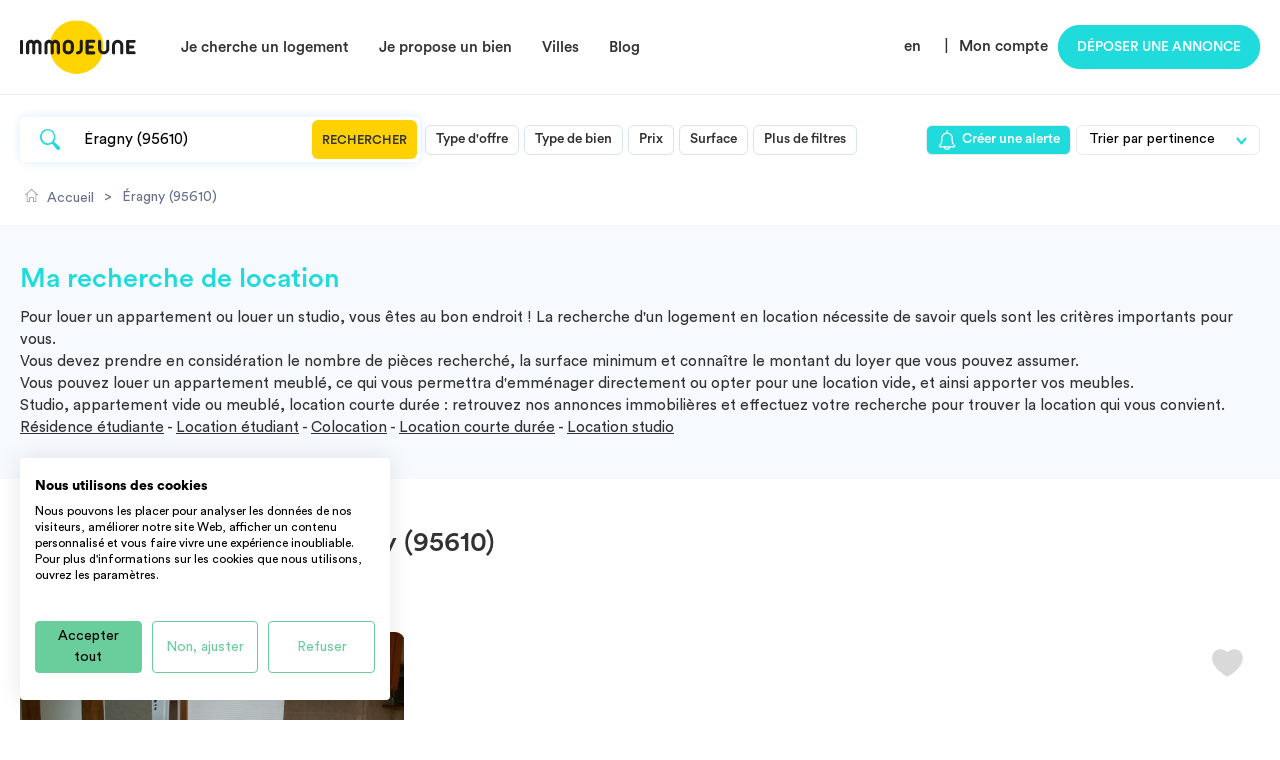

--- FILE ---
content_type: text/html; charset=UTF-8
request_url: https://www.immojeune.com/logement-etudiant/eragny-95.html
body_size: 11589
content:
<!DOCTYPE html>
<html lang="fr">
    <head>
        <meta charset="UTF-8">
        <meta name="viewport" content="width=device-width, initial-scale=1">
        <title>                Logement étudiant Éragny (95) - Logements étudiants dis...
    </title>

                    <script src="https://accounts.google.com/gsi/client" async defer></script>
        
        
                        <link rel="stylesheet" href="/build/4631.fb7fbc8f.css"><link rel="stylesheet" href="/build/app.deab59a5.css">
        
    <link rel="stylesheet" href="/build/search.da4db924.css">

        <meta name="description" content="                Studio, coloc et résidences étudiantes à partir de 400€/mois. ImmoJeune, n°1 du logement étudiant à Éragny.
    " />
        <meta name="keywords" content="" />
        
        <link rel="icon" sizes="144x144" href="/img/favicon.png">
        <link rel="apple-touch-icon" href="/img/favicon.png" />
        <link rel="apple-touch-icon" href="/img/apple-touch-icon-iphone.png" />
        <link rel="apple-touch-icon" sizes="72x72" href="/img/apple-touch-icon-ipad.png" />
        <link rel="apple-touch-icon" sizes="114x114" href="/img/apple-touch-icon-iphone-retina-display.png" />
        <link rel="apple-touch-icon" sizes="144x144" href="/img/favicon.png" />

        
                                                    
                                                                        
                                                                    <link rel="alternate" href="https://www.immojeune.com/logement-etudiant/eragny-95.html" hreflang="fr" />
                                                                <link rel="alternate" href="https://www.immojeune.com/en/student-housing/eragny-95.html" hreflang="en" />
                            
            
                            <link rel="alternate" hreflang="x-default" href="https://www.immojeune.com/logement-etudiant/eragny-95.html" />
                    
                                <link href="https://www.immojeune.com/logement-etudiant/eragny-95.html" rel="canonical" />
                                        
                            <!-- Google Tag Manager -->
            <script>(function(w,d,s,l,i){w[l]=w[l]||[];w[l].push({'gtm.start':
                        new Date().getTime(),event:'gtm.js'});var f=d.getElementsByTagName(s)[0],
                    j=d.createElement(s),dl=l!='dataLayer'?'&l='+l:'';j.async=true;j.src=
                    'https://www.googletagmanager.com/gtm.js?id='+i+dl;f.parentNode.insertBefore(j,f);
                })(window,document,'script','dataLayer','GTM-KCJJ7J');</script>
            <noscript><iframe src="https://www.googletagmanager.com/ns.html?id=GTM-KCJJ7J" height="0" width="0" style="display:none;visibility:hidden"></iframe></noscript>
            <!-- End Google Tag Manager -->

            <script type="text/plain" data-cookiefirst-category="advertising">
    (function() {
        window.sib = {
            equeue: [],
            client_key: "omdsm2bo7palboodpw8h9"
        };
                window.sendinblue = {};
        for (var j = ['track', 'identify', 'trackLink', 'page'], i = 0; i < j.length; i++) {
            (function(k) {
                window.sendinblue[k] = function() {
                    var arg = Array.prototype.slice.call(arguments);
                    (window.sib[k] || function() {
                        var t = {};
                        t[k] = arg;
                        window.sib.equeue.push(t);
                    })(arg[0], arg[1], arg[2]);
                };
            })(j[i]);
        }
        var n = document.createElement("script"),
            i = document.getElementsByTagName("script")[0];
        n.type = "text/javascript", n.id = "sendinblue-js", n.async = !0, n.src = "https://sibautomation.com/sa.js?key=" + window.sib.client_key, i.parentNode.insertBefore(n, i), window.sendinblue.page();
    })();
    </script>
                        <script type="application/ld+json">
                {
                    "@context": "https://schema.org/",
                    "@type": "CreativeWorkSeries",
                    "name": "Agence Immobilière Immojeune",
                    "aggregateRating": {
                        "@type": "AggregateRating",
                        "ratingValue": "4.8245",
                        "bestRating": "5",
                        "ratingCount": "832"
                    }
                }
        </script>

                    <script type="application/ld+json">
            {
                "@context": "https://schema.org",
                "@type": "Service",
                "name": "Logements étudiants à Éragny",
                "description": "Service de location de logements pour étudiants à Éragny, incluant studios, appartements et colocations avec un accès facile aux écoles et universités.",
                "provider": {
                    "@type": "Organization",
                    "name": "Immojeune",
                    "url": "https://www.immojeune.com",
                    "logo": "https://www.immojeune.com/img/immojeune-logo.svg",
                    "contactPoint": {
                        "@type": "ContactPoint",
                        "email": "contact@immojeune.com",
                        "contactType": "Customer Service",
                        "areaServed": "FR",
                        "availableLanguage": ["French", "English"]
                    }
                },
                "areaServed": {
                    "@type": "Place",
                    "name": "Éragny",
                    "geo": {
                        "@type": "GeoCoordinates",
                        "latitude": "49.0167",
                        "longitude": "2.1"
                    }
                },
                "offers": {
                    "@type": "Offer",
                    "url": "https://www.immojeune.com/logement-etudiant/eragny-95.html",
                    "priceCurrency": "EUR",
                    "eligibleRegion": {
                        "@type": "Place",
                        "name": "France"
                    }
                }
            }
        </script>
        </head>
    <body class="main">
                                    <header class="desktop">
                    <div class="flex flex-vertical-center flex-space-between wrap">
                        <div class="flex flex-vertical-center">
                            <a class="logo" href="/">
                                <img src="/img/logo.svg" alt="ImmoJeune.com">
                            </a>
                            <nav>
                                <ul class="flex">
                                    <li>
                                        <span class="nav-hover">Je cherche un logement</span>
                                        <div class="dropdown">
                                            <div class="flex flex-row">
                                                <ul class="upper relative">
                                                    <div>
                                                        <div></div>
                                                    </div>
                                                    <li>
                                                        <a class="flex flex-space-between" href="/france">
                                                            <span>Tous nos logements par type</span>
                                                        </a>
                                                    </li>
                                                    <li>
                                                        <a class="flex flex-space-between" href="/colocation.html">
                                                            <span>Colocation</span>
                                                        </a>
                                                    </li>
                                                    <li>
                                                        <a class="flex flex-space-between" href="/residence-etudiante.html">
                                                            <span>Résidence étudiante</span>
                                                        </a>
                                                    </li>
                                                    <li>
                                                        <a class="flex flex-space-between" href="/appartement-etudiant.html">
                                                            <span>Location Appartement</span>
                                                        </a>
                                                    </li>
                                                    <li>
                                                        <a class="flex flex-space-between" href="/location-studio.html">
                                                            <span>Location studio</span>
                                                        </a>
                                                    </li>
                                                    <li class="not-last">
                                                        <a class="flex flex-space-between" href="/coliving.html">
                                                            <span>Coliving</span>
                                                        </a>
                                                    </li>
                                                    <div class="align-center">
                                                        <a class="button cyan small-height" href="/abonnement-premium-locataire-immojeuneplus.html">
                                                            <img src="/img/icon-star-white.svg" alt=">">Immojeune PLUS
                                                        </a>
                                                    </div>
                                                </ul>
                                            </div>
                                        </div>
                                    </li>
                                    <li>
                                        <span class="nav-hover">Je propose un bien</span>
                                        <div class="dropdown">
                                            <div class="flex flex-row">
                                                <ul class="upper">
                                                    <div>
                                                        <div></div>
                                                    </div>
                                                    <li class="not-last">
                                                        <a class="flex flex-space-between" href="/proprietaire/publier-annonce-immobiliere-gratuite-location-particulier-a-particulier.html">
                                                            <span>Comment ça fonctionne ?</span>
                                                        </a>
                                                    </li>
                                                    <li class="not-last">
                                                        <a class="flex flex-space-between" href="/diagnostics">
                                                            <span>Réaliser un diagnostic immobilier</span>
                                                        </a>
                                                    </li>
                                                    <div class="align-center">
                                                        <a class="button cyan small-height" href="/publier/publier-une-annonce.html">Déposer une annonce</a>
                                                    </div>
                                                </ul>
                                            </div>
                                        </div>
                                    </li>
                                    <li>
                                        <span class="nav-hover">Villes</span>
                                        <div class="dropdown cities-dropdown">
                                            <div class="flex flex-row">
                                                <ul class="upper cities-two-columns">
                                                    <div>
                                                        <div></div>
                                                    </div>
                                                    <li>
                                                        <a class="flex flex-space-between" href="/logement-etudiant/paris-75.html">
                                                            <span>Paris</span>
                                                        </a>
                                                    </li>
                                                    <li>
                                                        <a class="flex flex-space-between" href="/logement-etudiant/lyon-69.html">
                                                            <span>Lyon</span>
                                                        </a>
                                                    </li>
                                                    <li>
                                                        <a class="flex flex-space-between" href="/logement-etudiant/marseille-13.html">
                                                            <span>Marseille</span>
                                                        </a>
                                                    </li>
                                                    <li>
                                                        <a class="flex flex-space-between" href="/logement-etudiant/lille-59.html">
                                                            <span>Lille</span>
                                                        </a>
                                                    </li>
                                                    <li>
                                                        <a class="flex flex-space-between" href="/logement-etudiant/bordeaux-33.html">
                                                            <span>Bordeaux</span>
                                                        </a>
                                                    </li>
                                                    <li>
                                                        <a class="flex flex-space-between" href="/logement-etudiant/toulouse-31.html">
                                                            <span>Toulouse</span>
                                                        </a>
                                                    </li>
                                                    <li>
                                                        <a class="flex flex-space-between" href="/logement-etudiant/montpellier-34.html">
                                                            <span>Montpellier</span>
                                                        </a>
                                                    </li>
                                                    <li>
                                                        <a class="flex flex-space-between" href="/logement-etudiant/nantes-44.html">
                                                            <span>Nantes</span>
                                                        </a>
                                                    </li>
                                                    <li>
                                                        <a class="flex flex-space-between" href="/logement-etudiant/rennes-35.html">
                                                            <span>Rennes</span>
                                                        </a>
                                                    </li>
                                                    <li>
                                                        <a class="flex flex-space-between" href="/logement-etudiant/nice-06.html">
                                                            <span>Nice</span>
                                                        </a>
                                                    </li>
                                                    <li>
                                                        <a class="flex flex-space-between" href="/logement-etudiant/strasbourg-67.html">
                                                            <span>Strasbourg</span>
                                                        </a>
                                                    </li>
                                                    <li>
                                                        <a class="flex flex-space-between" href="/logement-etudiant/aix-en-provence-13.html">
                                                            <span>Aix-en-provence</span>
                                                        </a>
                                                    </li>
                                                    <li>
                                                        <a class="flex flex-space-between" href="/logement-etudiant/grenoble-38.html">
                                                            <span>Grenoble</span>
                                                        </a>
                                                    </li>
                                                </ul>
                                            </div>
                                        </div>
                                    </li>
                                    <li>
                                        <span class="nav-hover">Blog</span>
                                        <div class="dropdown">
                                            <div class="flex flex-row">
                                                <ul class="list-link upper">
                                                    <div>
                                                        <div></div>
                                                    </div>
                                                    <li>
                                                        <a class="flex flex-space-between" href="/decouvrir.html">
                                                            <span>Qui sommes-nous?</span>
                                                        </a>
                                                    </li>
                                                    <li>
                                                        <a class="flex flex-space-between" href="/actualites.html">
                                                            <span>L&#039;actualité</span>
                                                        </a>
                                                    </li>
                                                    <li>
                                                        <a class="flex flex-space-between" href="/guides-logement-etudiant.html">
                                                            <span>Tous les guides</span>
                                                        </a>
                                                    </li>
                                                    <li>
                                                        <a class="flex flex-space-between" href="/opinion/tous-les-avis.html">
                                                            <span>Laisser un avis</span>
                                                        </a>
                                                    </li>
                                                </ul>
                                            </div>
                                        </div>
                                    </li>
                                </ul>
                            </nav>
                        </div>
                        <div class="user">
                            <ul class="flex">
                                                                    <li>
                                        <a href="/en/student-housing/eragny-95.html">en</a>
                                    </li>&nbsp;&nbsp;|
                                                                <li id="nav_member" class="flex flex-align-center">
                                                                            <span>
                                            <a href="/login" style="margin-right: 10px;">Mon compte</a>
                                        </span>
                                                                    </li>
                                <li>
                                                                            <a class="button cyan" href="/publier/publier-une-annonce.html">Déposer une annonce</a>
                                                                    </li>
                            </ul>
                        </div>
                    </div>
                </header>
                    
                <div id="fb-root"></div>
    <script>
        (function(d, s, id) {
            var js, fjs = d.getElementsByTagName(s)[0];
            if (d.getElementById(id)) return;
            js = d.createElement(s); js.id = id;
            js.src = "//connect.facebook.net/fr_FR/sdk.js#xfbml=1&version=v2.5";
            fjs.parentNode.insertBefore(js, fjs);
        }(document, 'script', 'facebook-jssdk'));
    </script>

    <div class="search" >
        <section class="wrap">
                            <div id="content_search">
                    <section id="form">
    <div class="wrap">
                <form name="advert_search_advance" method="post" class="flex flex-vertical-center flex-space-between" action="/advert/searchadvance">
            <div class="flex flex-vertical-center filters">
                <div id="input-search" class="flex flex-vertical-center">
                    <input type="text" id="advert_search_advance_search" name="advert_search_advance[search]" required="required" placeholder="Rechercher par ville ou par école" value="Éragny (95610)" />
                    <div style="display: none">
                        <div><label for="advert_search_advance_city">City</label><input type="number" id="advert_search_advance_city" name="advert_search_advance[city]" value="45701" /></div>
                        <div><label for="advert_search_advance_school">School</label><input type="number" id="advert_search_advance_school" name="advert_search_advance[school]" value="0" /></div>
                    </div>
                    <button>Rechercher</button>
                </div>

                <div class="criteria-filter">

                                            <span class="criteria">Type d&#039;offre</span>
                                        <div class="criteria-card hide">
                        <div class="criteria-content flex flex-column">
                            <span class="filter-title-h3">Type d&#039;offre</span>
                            <br>
                                                            <div>
                                    <label for="advert_search_advance_type_0" class="checkbox">
                                        <input type="radio" id="advert_search_advance_type_0" name="advert_search_advance[type]" value="" checked="checked" />
                                        Toutes les offres
                                                                                                                                                                    <span></span>
                                    </label>
                                </div>
                                                            <div>
                                    <label for="advert_search_advance_type_1" class="checkbox">
                                        <input type="radio" id="advert_search_advance_type_1" name="advert_search_advance[type]" value="residence" />
                                        Résidence étudiante
                                                                                <span></span>
                                    </label>
                                </div>
                                                            <div>
                                    <label for="advert_search_advance_type_2" class="checkbox">
                                        <input type="radio" id="advert_search_advance_type_2" name="advert_search_advance[type]" value="agency" />
                                        Agence immobilière
                                                                                <span></span>
                                    </label>
                                </div>
                                                            <div>
                                    <label for="advert_search_advance_type_3" class="checkbox">
                                        <input type="radio" id="advert_search_advance_type_3" name="advert_search_advance[type]" value="owner" />
                                        Particulier
                                                                                <span></span>
                                    </label>
                                </div>
                                                            <div>
                                    <label for="advert_search_advance_type_4" class="checkbox">
                                        <input type="radio" id="advert_search_advance_type_4" name="advert_search_advance[type]" value="roommate" />
                                        Colocation
                                                                                <span></span>
                                    </label>
                                </div>
                                                            <div>
                                    <label for="advert_search_advance_type_5" class="checkbox">
                                        <input type="radio" id="advert_search_advance_type_5" name="advert_search_advance[type]" value="coliving" />
                                        Coliving
                                                                                <span></span>
                                    </label>
                                </div>
                                                            <div>
                                    <label for="advert_search_advance_type_6" class="checkbox">
                                        <input type="radio" id="advert_search_advance_type_6" name="advert_search_advance[type]" value="hostel" />
                                        Auberge de jeunesse
                                                                                <span></span>
                                    </label>
                                </div>
                                                            <div>
                                    <label for="advert_search_advance_type_7" class="checkbox">
                                        <input type="radio" id="advert_search_advance_type_7" name="advert_search_advance[type]" value="hotel" />
                                        Hôtel
                                                                                <span></span>
                                    </label>
                                </div>
                                                            <div>
                                    <label for="advert_search_advance_type_8" class="checkbox">
                                        <input type="radio" id="advert_search_advance_type_8" name="advert_search_advance[type]" value="intergenerational" />
                                        Intergénérationnel
                                                                                <span></span>
                                    </label>
                                </div>
                                                            <div>
                                    <label for="advert_search_advance_type_9" class="checkbox">
                                        <input type="radio" id="advert_search_advance_type_9" name="advert_search_advance[type]" value="location" />
                                        Longue durée
                                                                                <span></span>
                                    </label>
                                </div>
                                                            <div>
                                    <label for="advert_search_advance_type_10" class="checkbox">
                                        <input type="radio" id="advert_search_advance_type_10" name="advert_search_advance[type]" value="shortstay" />
                                        Courte durée
                                                                                <span></span>
                                    </label>
                                </div>
                                                        <br>
                            <div class="align-right">
                                <button class="button link small-height submit-search" type="submit">appliquer</button>
                            </div>
                        </div>
                    </div>
                </div>

                <div class="criteria-filter">
                                            <span class="criteria">Type de bien</span>
                                        <div class="criteria-card hide">
                        <div class="criteria-content flex flex-column">
                            <span class="filter-title-h3">Type de bien</span>
                            <br>
                                                            <div>
                                    <label for="advert_search_advance_propertyType_0" class="checkbox">
                                        <input type="checkbox" id="advert_search_advance_propertyType_0" name="advert_search_advance[propertyType][]" value="Chambre" />
                                        Chambre
                                        <span></span>
                                    </label>
                                </div>
                                                            <div>
                                    <label for="advert_search_advance_propertyType_1" class="checkbox">
                                        <input type="checkbox" id="advert_search_advance_propertyType_1" name="advert_search_advance[propertyType][]" value="Studio" />
                                        Studio
                                        <span></span>
                                    </label>
                                </div>
                                                            <div>
                                    <label for="advert_search_advance_propertyType_2" class="checkbox">
                                        <input type="checkbox" id="advert_search_advance_propertyType_2" name="advert_search_advance[propertyType][]" value="T1" />
                                        T1
                                        <span></span>
                                    </label>
                                </div>
                                                            <div>
                                    <label for="advert_search_advance_propertyType_3" class="checkbox">
                                        <input type="checkbox" id="advert_search_advance_propertyType_3" name="advert_search_advance[propertyType][]" value="T1bis" />
                                        T1 bis
                                        <span></span>
                                    </label>
                                </div>
                                                            <div>
                                    <label for="advert_search_advance_propertyType_4" class="checkbox">
                                        <input type="checkbox" id="advert_search_advance_propertyType_4" name="advert_search_advance[propertyType][]" value="T2" />
                                        T2
                                        <span></span>
                                    </label>
                                </div>
                                                            <div>
                                    <label for="advert_search_advance_propertyType_5" class="checkbox">
                                        <input type="checkbox" id="advert_search_advance_propertyType_5" name="advert_search_advance[propertyType][]" value="T3" />
                                        T3
                                        <span></span>
                                    </label>
                                </div>
                                                            <div>
                                    <label for="advert_search_advance_propertyType_6" class="checkbox">
                                        <input type="checkbox" id="advert_search_advance_propertyType_6" name="advert_search_advance[propertyType][]" value="T4" />
                                        T4
                                        <span></span>
                                    </label>
                                </div>
                                                            <div>
                                    <label for="advert_search_advance_propertyType_7" class="checkbox">
                                        <input type="checkbox" id="advert_search_advance_propertyType_7" name="advert_search_advance[propertyType][]" value="T5" />
                                        T5
                                        <span></span>
                                    </label>
                                </div>
                                                        <br>
                            <div class="align-right">
                                <button class="button link small-height submit-search" type="submit">appliquer</button>
                            </div>
                        </div>
                    </div>
                </div>

                <div class="criteria-filter">
                                            <span class="criteria">Prix</span>
                                        <div class="criteria-card hide">
                        <div class="criteria-content flex flex-column">
                            <span class="filter-title-h3">Prix</span >
                            <br>
                            <div>
                                <label for="advert_search_advance_priceMin">Minimum</label>
                                <input type="number" id="advert_search_advance_priceMin" name="advert_search_advance[priceMin]" placeholder="En euros/mois" value="0" />
                            </div>
                            <div>
                                <label for="advert_search_advance_priceMax">Maximum</label>
                                <input type="number" id="advert_search_advance_priceMax" name="advert_search_advance[priceMax]" placeholder="En euros/mois" value="3000" />
                            </div>
                            <br>
                            <div class="align-right">
                                <button class="button link small-height submit-search" type="submit">appliquer</button>
                            </div>
                        </div>
                    </div>
                </div>

                <div class="criteria-filter">
                                            <span class="criteria">Surface</span>
                                        <div class="criteria-card hide">
                        <div class="criteria-content flex flex-column">
                            <span class="filter-title-h3">Surface</span>
                            <br>
                            <div>
                                <label for="advert_search_advance_surfaceMin">Minimum</label>
                                <input type="number" id="advert_search_advance_surfaceMin" name="advert_search_advance[surfaceMin]" placeholder="En mètres carrés" value="0" />
                            </div>
                            <div>
                                <label for="advert_search_advance_surfaceMax">Maximum</label>
                                <input type="number" id="advert_search_advance_surfaceMax" name="advert_search_advance[surfaceMax]" placeholder="En mètres carrés" value="100" />
                            </div>
                            <br>
                            <div class="align-right">
                                <button class="button link small-height submit-search" type="submit">appliquer</button>
                            </div>
                        </div>
                    </div>
                </div>

                <div class="criteria-filter more-filter">
                                            <span class="criteria">Plus de filtres</span>
                                        <div class="criteria-card hide">
                        <div class="criteria-content flex flex-column">
                            <span class="filter-title-h3">Plus de filtres</span>
                            <br>
                            <div class="flex flex-row flex-space-between">
                                <div class="flex flex-column">
                                    <div>
                                        <label for="advert_search_advance_around" class="checkbox">
                                            <input type="checkbox" id="advert_search_advance_around" name="advert_search_advance[around]" value="1" checked="checked" />
                                            Afficher les biens à proximité
                                            <span></span>
                                        </label>
                                    </div>
                                    <div>
                                        <label for="advert_search_advance_furnished" class="checkbox">
                                            <input type="checkbox" id="advert_search_advance_furnished" name="advert_search_advance[furnished]" value="1" />
                                            Meublé uniquement
                                            <span></span>
                                        </label>
                                    </div>
                                    <br>
                                    <span class="filter-title-h4">Chauffage</span>
                                                                            <div>
                                            <label for="advert_search_advance_heating_0" class="checkbox">
                                                <input type="radio" id="advert_search_advance_heating_0" name="advert_search_advance[heating]" value="individuel" />
                                                Chauffage individuel
                                                <span></span>
                                            </label>
                                        </div>
                                                                            <div>
                                            <label for="advert_search_advance_heating_1" class="checkbox">
                                                <input type="radio" id="advert_search_advance_heating_1" name="advert_search_advance[heating]" value="collectif" />
                                                Chauffage central
                                                <span></span>
                                            </label>
                                        </div>
                                                                    </div>

                                <div class="flex flex-column">
                                    <span class="filter-title-h4">Etages</span>
                                                                            <div>
                                            <label for="advert_search_advance_floor_0" class="checkbox">
                                                <input type="radio" id="advert_search_advance_floor_0" name="advert_search_advance[floor]" value="" checked="checked" />
                                                Tous
                                                <span></span>
                                            </label>
                                        </div>
                                                                            <div>
                                            <label for="advert_search_advance_floor_1" class="checkbox">
                                                <input type="radio" id="advert_search_advance_floor_1" name="advert_search_advance[floor]" value="ground" />
                                                RDC
                                                <span></span>
                                            </label>
                                        </div>
                                                                            <div>
                                            <label for="advert_search_advance_floor_2" class="checkbox">
                                                <input type="radio" id="advert_search_advance_floor_2" name="advert_search_advance[floor]" value="one" />
                                                1er
                                                <span></span>
                                            </label>
                                        </div>
                                                                            <div>
                                            <label for="advert_search_advance_floor_3" class="checkbox">
                                                <input type="radio" id="advert_search_advance_floor_3" name="advert_search_advance[floor]" value="two" />
                                                2ème
                                                <span></span>
                                            </label>
                                        </div>
                                                                            <div>
                                            <label for="advert_search_advance_floor_4" class="checkbox">
                                                <input type="radio" id="advert_search_advance_floor_4" name="advert_search_advance[floor]" value="more" />
                                                3ème et plus
                                                <span></span>
                                            </label>
                                        </div>
                                                                    </div>

                            </div>
                            <br>
                            <div class="align-right">
                                <button class="button link small-height submit-search" type="submit">appliquer</button>
                            </div>
                        </div>
                    </div>
                </div>
            </div>

            <div class="flex">
                                                                <span class="alert-button obflink" data-encoded-link="L2FsZXJ0L2FkZD9jaXR5PTQ1NzAx">
                            <img width="20" src="/img/icon-bell.svg" alt="bell">Créer une alerte
                        </span>
                                <select id="ranking_input">
                    <option value="lastAvailableDate DESC">Trier par pertinence</option>
                    <option value="price ASC">Prix croissant</option>
                    <option value="price DESC">Prix décroissant</option>
                    <option value="surface ASC">Surface croissante</option>
                    <option value="surface DESC">Surface décroissante</option>
                                    </select>
            </div>

            <input type="hidden" id="advert_search_advance__token" name="advert_search_advance[_token]" value="07e265869.SEaK8bXIN76Vku5-3kidXdLqW9rlr2-GyT0ESGK1Dd4.BCzVmfeEcIvy-L9GqSLIOpiDLpu3-VfAuwxpeQeGVKoxN9ubwpxgy_7RiQ" />
        </form>
            </div>
</section>                </div>
            
            <ol id="breadcrumb" itemscope itemtype="https://schema.org/BreadcrumbList">
            <li itemprop="itemListElement" itemscope itemtype="https://schema.org/ListItem">
            <a itemprop="item" href="/">
                <img src="/img/icon-ariane-home.png" alt="Home" width="18" height="13">
                <span itemprop="name">Accueil</span>
            </a>
            <meta itemprop="position" content="1" />
        </li>
                    <li>></li>
            <li itemprop="itemListElement" itemscope itemtype="https://schema.org/ListItem">
                                                                                                                                        <a itemprop="item" href="/logement-etudiant/eragny-95.html">
                            <span itemprop="name">Éragny (95610)</span>
                        </a>
                                                    <meta itemprop="position" content="2" />
            </li>
                            </ol>        </section>
                    <section id="description">
                <div class="wrap">
                                                                    <h1 class="large">Ma recherche de location</h1>
            <p>
                Pour louer un appartement ou louer un studio, vous êtes au bon endroit ! La recherche d'un logement en location nécessite de savoir quels sont les critères importants pour vous.<br />
                Vous devez prendre en considération le nombre de pièces recherché, la surface minimum et connaître le montant du loyer que vous pouvez assumer.
            </p>
            <p>
                Vous pouvez louer un appartement meublé, ce qui vous permettra d'emménager directement ou opter pour une location vide, et ainsi apporter vos meubles.
            </p>
            <p>
                Studio, appartement vide ou meublé, location courte durée : retrouvez nos annonces immobilières et effectuez votre recherche pour trouver la location qui vous convient.
            </p>
            <p>
                <a href="/residence-etudiante.html">Résidence étudiante</a>
                - <a href="/location-etudiant.html">Location étudiant</a>
                - <a href="/colocation.html">Colocation</a>
                - <a href="/location-courte-duree.html">Location courte durée</a>
                - <a href="/location-studio.html">Location studio</a>
            </p>
                                                </div>
            </section>
                
        <section id="heart">
            <div class="wrap">
                                <h2 class="flex flex-vertical-center">
                                Logements étudiants à Éragny (95610)
                    </h2>

                                    <h3>La sélection de biens de l’équipe</h3>
                
                <div id="resultsajax">
                                                                                                                                                                                    <div class="item-page flex-3" id="page1">                            <div class="card col">
    <div class="slick-card">
                                    <div class="img-slick" data-background="https://www.immojeune.com/uploads/housing/570x366/c8e25a8830a06f73a4c0199a75cbd2067d5d1c23-570x366.jpeg"></div>
                            <div class="img-slick" data-background="https://www.immojeune.com/uploads/housing/570x366/6324768e0cf94fd791ae78d7c1eac9debd13a412-570x366.jpeg"></div>
                            <div class="img-slick" data-background="https://www.immojeune.com/uploads/housing/570x366/5904948267d7f703b2665bd6b1498251f967c45f-570x366.jpeg"></div>
                        </div>

    
    <div class="top flex flex-row flex-vertical-center flex-space-between">

                    <span></span>
        

        <div class="flex">
            
                            <a class="flex flex-vertical-center favorite" href="/login">
                    <img src="/img/icon-heart-grey.svg" alt="Favoris">
                </a>
                    </div>
    </div>

    <div class="avatar">
        <div class="container_avatar">
                            <img class="default" src="/img/icon-owner-man@0.5x.png" alt="Avatar">
                    </div>
    </div>

    <div class="content">
        <div class="flex flex-vertical-center flex-row">
            <span class="badge badge-light">
                                PARTICULIER
            </span>

                            <span class="bull"></span>
            
                                    
            <span class="badge badge-light">
                STUDIO
            </span>
        </div>

        <p class="title">
                                                                <a href="/location-etudiant/eragny-95/location-studette-a-eragny-sur-oise_1097090.html">
                    Location studette à ERAGNY SUR OISE
                </a>
                    </p>

        <p class="description">
            
        </p>

        <p>
                            23
                                m² -
            
                                                600 €<sup>CC</sup>
                                    </p>

        <div class="flex flex-vertical-center geo">
            <img src="/img/icon-location.svg" alt="Ville">&nbsp;95610 Éragny
        </div>
    </div>
</div>
                                            <div class="card col">
    <div class="slick-card">
                                    <div class="img-slick" data-background="https://photos.locservice.fr/coloc/0000/0000/0000/0016/2654/0.jpg"></div>
                            <div class="img-slick" data-background="https://photos.locservice.fr/coloc/0000/0000/0000/0016/2654/1.jpg"></div>
                            <div class="img-slick" data-background="https://photos.locservice.fr/coloc/0000/0000/0000/0016/2654/2.jpg"></div>
                            <div class="img-slick" data-background="https://photos.locservice.fr/chambre/0000/0000/0000/0004/4082/0.jpg"></div>
                            <div class="img-slick" data-background="https://photos.locservice.fr/chambre/0000/0000/0000/0004/4082/1.jpg"></div>
                        </div>

    
    <div class="top flex flex-row flex-vertical-center flex-space-between">

                    <span></span>
        

        <div class="flex">
            
                            <a class="flex flex-vertical-center favorite" href="/login">
                    <img src="/img/icon-heart-grey.svg" alt="Favoris">
                </a>
                    </div>
    </div>

    <div class="avatar">
        <div class="container_avatar">
                    </div>
    </div>

    <div class="content">
        <div class="flex flex-vertical-center flex-row">
            <span class="badge badge-light">
                                PARTICULIER
            </span>

                            <span class="bull"></span>
            
                                                                                <span class="badge badge-light">
                    COLOCATION
                </span>
                            
            <span class="badge badge-light">
                
            </span>
        </div>

        <p class="title">
                                                                                            <span class="obflink" data-encoded-link="L2NvbG9jYXRpb24vZXJhZ255LTk1L2RlLXBhcnRpY3VsaWVyLWEtcGFydGljdWxpZXItYS1lcmFnbnktMG1fMzg2OTIwMi5odG1s">
                    De particulier à particulier,  à Éragny...
                </span>
                    </p>

        <p class="description">
            
        </p>

        <p>
            
                                                400 €<sup>CC</sup>
                                    </p>

        <div class="flex flex-vertical-center geo">
            <img src="/img/icon-location.svg" alt="Ville">&nbsp;95610 Éragny
        </div>
    </div>
</div>
                
    </div>



</div>
                                                                                                                        
                                    </div>

                            </div>
        </section>

        
                                                                                                                                                                
<div id="faq-content" class="wrap">
    <h2>FAQ - Logement étudiant à Éragny en France</h2>
    <div itemscope itemprop="mainEntity" itemtype="https://schema.org/Question">
        <h3 itemprop="name">Comment trouver un logement étudiant à Éragny pour ses études ?</h3>
        <div itemscope itemprop="acceptedAnswer" itemtype="https://schema.org/Answer">
            <div itemprop="text">
                Pour trouver votre logement étudiant, recherchez le nom de la localisation Éragny, filtrez votre recherche de location en fonction de vos critères (loyer, surface, etc.) et découvrez toutes les annonces de logement étudiant disponibles à Éragny (95610).
            </div>
        </div>
    </div>
    <div itemscope itemprop="mainEntity" itemtype="https://schema.org/Question">
        <h3 itemprop="name">Comment déposer un dossier à la location pour un logement étudiant à Éragny ?</h3>
        <div itemscope itemprop="acceptedAnswer" itemtype="https://schema.org/Answer">
            <div itemprop="text">
                Il suffit de s’inscrire gratuitement sur ImmoJeune. Vous devrez ensuite simplement renseigner, compléter votre dossier de location en ligne et envoyer votre candidature à une offre. Le gestionnaire du bien à la location vous contactera pour organiser une visite à Éragny, signer le bail de location et effectuer la remise des clés.
            </div>
        </div>
    </div>
                    <div itemscope itemprop="mainEntity" itemtype="https://schema.org/Question">
        <h3 itemprop="name">Comment obtenir des aides au logement étudiant à Éragny ?</h3>
        <div itemscope itemprop="acceptedAnswer" itemtype="https://schema.org/Answer">
            <div itemprop="text">
                Vous pouvez vous renseigner auprès du site de la Caf de Éragny ou celle de proximité pour connaître votre éligibilité et le montant des allocations pour les APL /ALS / ALF. Découvrez toutes <a href="https://www.immojeune.com/aides-logement-etudiant.html">les aides au logement étudiant</a>.
            </div>
        </div>
    </div>
    <div itemscope itemprop="mainEntity" itemtype="https://schema.org/Question">
        <h3 itemprop="name">Comment louer sans garant un logement étudiant à Éragny ?</h3>
        <div itemscope itemprop="acceptedAnswer" itemtype="https://schema.org/Answer">
            <div itemprop="text">
                Si vous n’avez pas de garant pour votre dossier de location, notre partenaire <a href="https://groupe-mrz.typeform.com/to/V260HT">Garantme</a> se portera caution pour vous : <a href="https://groupe-mrz.typeform.com/to/V260HT">Demander un dossier Garantme</a>.
            </div>
        </div>
    </div>
</div>                                        </div>
    <div class="scrollTop">
        <img src="/img/icon-arrow-top.svg" alt="arrow top">
    </div>
        <footer>
            <div class="wrap">
                <div class="flex flex-space-between flex-vertical-center">
                    <div class="flex logo">
                        <span class="obflink" data-encoded-link="Lw==">
                            <img src="/img/logo-black.svg" alt="ImmoJeune.com">
                        </span>
                    </div>
                    <div class="flex flex-grow flex-vertical-center">
                        <p class="cyan">
                            Que vous soyez étudiant à la recherche d’un logement, bailleur particulier ou professionnel de l’immobilier souhaitant trouver un locataire, ImmoJeune vous accompagne dans toutes les étapes de votre projet de location !
                        </p>

                    </div>
                </div>
                <div class="flex flex-space-around list">
                    <div class="main">
                        <ul>
                            <li><a href="/mentions-legales.html">Mentions légales</a></li>
                            <li><a href="/plan-du-site.html">Plan du site</a></li>
                            <li><a href="/actualites.html">Actualités ImmoJeune</a></li>
                                                        <li><a href="/partenaire/dans-l-immobilier.html">Partenaires</a></li>
                        </ul>
                        <a class="button cyan" href="/aide">
                            Centre d&#039;aide
                        </a>
                    </div>
                    <div class="flex flex-space-around flex-grow col-50 immojeune">
                        <div class="flex flex-column">
                            <p>ImmoJeune</p>
                            <ul>
                                <li><span class="obflink" data-encoded-link="Lw==">Accueil</span></li>

                                <li>
                                                                            <a href="/publier/publier-une-annonce.html">Publier une annonce</a>
                                                                        
                                </li>

                                <li><a href="/locataire/comment-ca-fonctionne.html">Locataire</a></li>
                                <li><a href="/proprietaire/publier-annonce-immobiliere-gratuite-location-particulier-a-particulier.html">Propriétaire</a></li>
                                <li><a href="/espace-presse.html">Espace Presse</a></li>
                                <li><a href="https://www.residenceetudiante.fr">Résidence étudiante</a></li>
                            </ul>
                        </div>
                        <div class="flex flex-column">
                            <p>Votre logement étudiant</p>
                            <ul>
                                <li><a href="/france">Tous nos logements par type</a></li>
                                <li><a href="/residence-etudiante.html">Résidence étudiante</a></li>
                                <li><a href="/location-etudiant.html">Location étudiant</a></li>
                                <li><a href="/colocation.html">Colocation</a></li>
                                <li><a href="/coliving.html">Coliving</a></li>
                                <li><a href="/location-courte-duree.html">Location courte durée</a></li>
                                <li><a href="/location-studio.html">Location studio</a></li>
                            </ul>
                        </div>
                    </div>
                    <div class="flex flex-space-between flex-grow col-50 cities">
                        <div class="flex flex-column">
                            <div class="flex">
                                <p>Nos villes coup de coeur</p>
                                <img style="height: 13px; margin: auto auto auto 7px;" src="/img/icon-heart-red.svg" alt="cities">
                            </div>
                            <ul class="flex flex-wrap">
                                                                
                                                                                                            <li><a href="/logement-etudiant/paris-75.html">Paris</a></li>
                                                                                                                                                <li><a href="/logement-etudiant/marseille-13.html">Marseille</a></li>
                                                                                                                                                <li><a href="/logement-etudiant/toulouse-31.html">Toulouse</a></li>
                                                                                                                                                <li><a href="/logement-etudiant/lyon-69.html">Lyon</a></li>
                                                                                                                                                <li><a href="/logement-etudiant/montpellier-34.html">Montpellier</a></li>
                                                                                                                                                <li><a href="/logement-etudiant/rennes-35.html">Rennes</a></li>
                                                                                                                                                <li><a href="/logement-etudiant/nantes-44.html">Nantes</a></li>
                                                                                                                                                <li><a href="/logement-etudiant/strasbourg-67.html">Strasbourg</a></li>
                                                                                                                                                <li><a href="/logement-etudiant/lille-59.html">Lille</a></li>
                                                                                                                                                <li><a href="/logement-etudiant/bordeaux-33.html">Bordeaux</a></li>
                                                                                                                                                <li><a href="/logement-etudiant/nice-06.html">Nice</a></li>
                                                                                                                                                <li><a href="/logement-etudiant/reims-51.html">Reims</a></li>
                                                                                                                                                <li><a href="/logement-etudiant/grenoble-38.html">Grenoble</a></li>
                                                                                                                                                <li><a href="/logement-etudiant/angers-49.html">Angers</a></li>
                                                                                                                                                <li><a href="/logement-etudiant/aix-en-provence-13.html">Aix-en-Provence</a></li>
                                                                                                </ul>
                        </div>
                        <div class="flex flex-column flex-grow">
                                <p>Suivez-nous</p>
                                <ul class="flex flex-space-between">
                                    <li><a  href="https://www.facebook.com/immojeune.logement.etudiant"><img class="social-medias" src="/img/icon-facebook.svg" alt="Facebook ImmoJeune" width="34" height="34"></a></li>
                                    <li><a  href="https://www.youtube.com/user/Immojeune"><img class="social-medias" src="/img/icon-youtube.svg" alt="Youtube ImmoJeune" width="34" height="34"></a></li>
                                    <li><a  href="https://twitter.com/ImmoJeune"><img class="social-medias" src="/img/icon-twitter.svg" alt="Twitter ImmoJeune" width="34" height="34"></a></li>
                                    <li><a  href="https://www.instagram.com/immojeuneofficiel"><img class="social-medias" src="/img/icon-instagram.svg" alt="Instagram ImmoJeune" width="34" height="34"></a></li>
                                </ul>
                        </div>
                    </div>
                </div>
            </div>
            <div class="bottom">
                <div class="flex flex-column flex-centered wrap">
                    <p>
                        <strong>IMMOJEUNE © 2011-2026, conçu et fièrement développé en France.</strong>
                    </p>
                    <p class="desktop">
                        Des offres de logement étudiant et jeune actif dans toute la France : résidence étudiante Lyon, location appartement Paris, studio à louer Marseille, Chambre pour étudiant Toulouse, colocation Bordeaux, se loger à Nice, agence immobilière à Rennes, etc. Découvrez aussi les infos APL / ALS et nos guides pratiques étudiants.
                    </p>
                    <p class="mobile hide">
                        Des offres de logement étudiant et jeune actif dans toute la France : résidence étudiant, agence immobilière, location d&#039;appartement, studio, colocation, etc.
                    </p>
                </div>
            </div>
        </footer>

        
                                                                
        
                        <script src="/build/runtime.215028d7.js"></script><script src="/build/451.48037bc5.js"></script><script src="/build/4692.6ddc35b2.js"></script><script src="/build/4054.bb6ef092.js"></script><script src="/build/6430.425c71cd.js"></script><script src="/build/8654.758141c6.js"></script><script src="/build/79.90c41f55.js"></script><script src="/build/2879.7892f1f8.js"></script><script src="/build/6869.a340d3e0.js"></script><script src="/build/app.8b3c52da.js"></script>

            
            
            
            
            
            <script type="text/javascript">
    toastr.options.closeButton = true;

    </script>
            
                            <script>
                    function handleCredentialResponse(response) {
                        const form = document.createElement('form');
                        form.method = 'POST';
                        form.action = '/login/google/one-tap';
                        const hiddenField = document.createElement('input');
                        hiddenField.type = 'hidden';
                        hiddenField.name = 'credential';
                        hiddenField.value = response.credential;
                        form.appendChild(hiddenField);
                        document.body.appendChild(form);
                        form.submit();
                    }

                    window.onload = function() {
                        google.accounts.id.initialize({
                            client_id: '884529958589-19mgji55od43aahb4gkbv54evj033pfn.apps.googleusercontent.com',
                            callback: handleCredentialResponse
                        });

                        google.accounts.id.prompt();
                    };
                </script>
                    
    <script src="/build/97.09572274.js"></script><script src="/build/search.74b3788e.js"></script>
    <script type="text/javascript" src="/bundles/fosjsrouting/js/router.min.js"></script>
    <script src="/js/routing/js/routing?callback=fos.Router.setData"></script>

    <script type="text/javascript">
                    ranking = null;
            order   = null;
        
        id                  = 0;
         // condition mandatory as twig can't set a js boolean
            lastPage        = true;
                top_id              = id;
        bottom_id           = id;
        full                = null;
        let call_available  = true;
        last_scroll         = 0;

        function getIntervalPage(id){
            var result = 0;

            for (let i = 1; i < 6; i++) {
                if(Number.isInteger((id - i) / 5)){
                    result = i;
                }
            }

            return result;
        }

        // Call Ajax
        function ajaxCall(id){
            var idPageOffer = getIntervalPage(id + 1);

            $.ajax({
                type: "POST",
                url : Routing.generate('advert_searchquery_ajaxresults'),
                data: {id: id, order: order, pageNumber: id + 1, route: 'advert_search_cities', routeParamLocale: 'fr', ranking: ranking , advance: true, around: '1', furnished: '', propertyType: '', priceMin: 0, priceMax: 3000, surfaceMin: 0, surfaceMax: 100 , city: '45701', routeParamType: 'eragny', routeParamTypeDepartment: '95'},

                beforeSend: function(){
                    var $scrollBottom= $('#scroll_bottom');
                    if($scrollBottom.css('display') !== 'none' || (ranking !== null && !full))
                        $('#loading_bottom').show();
                    $scrollBottom.hide();
                },
                success : function(data){

                    $('#loading_bottom').hide();

                    if(!(data.trim())){
                        $('#scroll_bottom').hide();
                        full = true;
                    } else{
                        $('#scroll_bottom').show();
                        full = false;
                    }

                    var $resultsAjax = $('#resultsajax');
                    if(id === null){
                        $resultsAjax.hide();
                        $resultsAjax.append(data);
                        $resultsAjax.fadeIn(300);
                    } else{
                        $resultsAjax.append(data);
                    }

                    call_available = !full;

                    // Carrousel
                    $('.slick-card').not('.slick-initialized')
                        .slick({
                            arrows: false,
                            dots: true,
                        })
                        .mouseover(function () {
                            $(this).slick('slickPlay')
                        })
                        .mouseout(function () {
                            $(this).slick('slickPause')
                        })
                    ;

                    // Put offer
                    if(!([5, 0].includes(idPageOffer))) {
                                                    $.ajax({
                                type : "GET",
                                url  : Routing.generate('advert_search_native_advertising_get'),
                                data : {
                                    city: '45701',                                                                    },
                                success: function (data) {
                                    var random = (idPageOffer - 1) * 3 + Math.ceil(Math.random() * 3) - 1;

                                    if(data['card']) {
                                        var $card  = $('div.item-page').eq(id).find('.card.col').eq(random);
                                        $card.replaceWith(data['card']);

                                        if(data['slider']) {
                                            $('#partner-card .slick-card').not('.slick-initialized')
                                                .slick({
                                                    arrows: false,
                                                    dots: true,
                                                })
                                                .mouseover(function () {
                                                    $(this).slick('slickPlay')
                                                })
                                                .mouseout(function () {
                                                    $(this).slick('slickPause')
                                                })
                                            ;
                                        }
                                    }
                                }
                            });
                                            }
                }
            });
        }

        function mostlyVisible(element){
            scroll          = $(window).scrollTop();
            window_height   = $(window).height();
            element_top     = $(element).offset().top;
            element_height  = $(element).height();
            element_bottom  = element_top + element_height;

            return ((element_bottom - element_height * 0.25 > scroll) && (element_top < (scroll + 0.5 * window_height)));
        }

        if($('#loading_bottom').length){
            $(window).scroll(function(){
                var headerHeight;
                if($(window).width() > 600){
                    headerHeight = 150;
                }else {
                    headerHeight = 300;
                }
                var scroll      = ($(window).height() + $(window).scrollTop()) + headerHeight;
                var scrollList  = $('#scroll_bottom').offset().top;

                if(scrollList < scroll && call_available && !lastPage){
                    bottom_id++;
                    id = bottom_id;
                    ajaxCall(id);
                    call_available = false;
                }
            });
        }

        $('#ranking_input').on('change', function(){
            array_values = $('#ranking_input option:selected').val().split(' ');
            ranking      = array_values[0];
            order        = array_values[1];

            $('html, body').animate({
                scrollTop: $('.search').offset().top
            });

            $('#scroll_top').hide();
            $('#scroll_bottom').hide();
            $('#resultsajax').html('');
            id          = 0;
            top_id      = 0;
            bottom_id   = 0;
            full        = false;
            ajaxCall(id);
            call_available = false;
        });

        $('#filterSearch').find('a').on('click', function(e){
            e.preventDefault();
            $('#search').toggle();
        });

        
                            $.ajax({
                type : "GET",
                url  : Routing.generate('advert_search_advertising_get'),
                data : {
                    city: '45701',                                    },
                success: function (data) {
                    var random = Math.ceil(Math.random() * 3) + 2;

                    if(data['card']) {
                        $('div#page1 > div.card')
                            .eq(random)
                            .replaceWith(data['card'])
                        ;

                        if(data['slider']) {
                            $('#partner-card .slick-card').not('.slick-initialized')
                                .slick({
                                    arrows: false,
                                    dots: true,
                                })
                                .mouseover(function () {
                                    $(this).slick('slickPlay')
                                })
                                .mouseout(function () {
                                    $(this).slick('slickPause')
                                })
                            ;
                        }
                    }

                    if(data['banner']) {
                        window.$idBanner = data['banner'].id;
                        $('<a class="col-100" id="partner-banner" onclick="window.advertisingClick($idBanner,event)">' + '<img style="width: 100%; cursor: pointer;" src="'+ data['banner'].img +'" alt="Banniere">' + '</a>').insertAfter('div#page1');
                    }
                }
            });

            function advertisingClick($id,e) {
                e.preventDefault();

                $.ajax({
                    type : "GET",
                    url  : Routing.generate('advert_search_advertising_click', { id: $id }),
                    success: function (data) {
                        window.location.href = data;
                    }
                })
            }
        
        var scrollTop = $('.scrollTop');
        $(window).scroll(function () {
            var topPos = $(this).scrollTop();
            if (topPos > 100) {
                scrollTop.css('opacity', '1');
            } else {
                scrollTop.css('opacity', '0');
            }
        });

        scrollTop.click(function () {
            $('html, body').animate({
                scrollTop: 0
            }, 800);
            return false;
        });

        document.addEventListener('DOMContentLoaded', function () {
            function loadBackgroundImage(element) {
                const imageUrl = element.getAttribute('data-background');
                if (imageUrl) {
                    const img = new Image();
                    img.src = imageUrl;
                    img.onload = () => {
                        element.style.backgroundImage = `url(${imageUrl})`;
                        element.removeAttribute('data-background');

                        requestAnimationFrame(() => {
                            element.classList.add('loaded');
                        });
                    };
                }
            }

            function initLazyLoading() {
                const imgSlicks = document.querySelectorAll('.img-slick');

                imgSlicks.forEach((element) => {
                    if (!element.hasAttribute('data-background')) {
                        const inlineStyle = element.style.backgroundImage;
                        if (inlineStyle) {
                            const imageUrl = inlineStyle.replace(/^url\(['"]?/, '').replace(/['"]?\)$/, '');
                            element.setAttribute('data-background', imageUrl);

                            const rect = element.getBoundingClientRect();
                            const isVisible = rect.top < window.innerHeight && rect.bottom > 0;

                            if (isVisible) {
                                element.style.backgroundImage = `url(${imageUrl})`;
                                element.removeAttribute('data-background');
                            } else {
                                element.style.backgroundImage = 'none';
                            }
                        }
                    }
                });

                const observer = new IntersectionObserver(
                    (entries) => {
                        entries.forEach((entry) => {
                            if (entry.isIntersecting) {
                                loadBackgroundImage(entry.target);
                                observer.unobserve(entry.target); 
                            }
                        });
                    },
                    {
                        rootMargin: '100px',
                        threshold: 0 
                    }
                );
                imgSlicks.forEach((element) => {
                    observer.observe(element);
                });
                
            }

            initLazyLoading();

            $(document).ajaxComplete(function () {
                requestAnimationFrame(() => {
                    initLazyLoading();
                });
            });
        });
        document.addEventListener('DOMContentLoaded', function() {
            const toggleButton = document.getElementById('seo-toggle');
            const descriptionElement = document.querySelector('.seo-description');
            const gradientElement = document.querySelector('.seo-gradient');
            
            if (toggleButton && descriptionElement && gradientElement) {
                toggleButton.addEventListener('click', function() {
                    if (descriptionElement.classList.contains('collapsed')) {
                        descriptionElement.classList.remove('collapsed');
                        descriptionElement.classList.add('expanded');
                        toggleButton.textContent = 'Voir moins';
                        gradientElement.style.display = 'none';
                    } else {
                        descriptionElement.classList.remove('expanded');
                        descriptionElement.classList.add('collapsed');
                        toggleButton.textContent = 'Voir plus';
                        gradientElement.style.display = 'block';
                    }
                });
            }
        });
    </script>
   
    </body>
</html>


--- FILE ---
content_type: text/css
request_url: https://www.immojeune.com/build/app.deab59a5.css
body_size: 14344
content:
@charset "UTF-8";a,abbr,acronym,address,applet,article,aside,audio,b,big,blockquote,body,button,canvas,caption,center,cite,code,dd,del,details,dfn,div,dl,dt,em,embed,fieldset,figcaption,figure,footer,form,h1,h2,h3,h4,h5,h6,header,hgroup,html,i,iframe,img,ins,kbd,label,legend,li,mark,menu,nav,object,ol,output,p,pre,q,ruby,s,samp,section,small,span,strike,strong,sub,summary,sup,table,tbody,td,tfoot,th,thead,time,tr,tt,u,ul,var,video{-webkit-text-size-adjust:none;-webkit-tap-highlight-color:rgba(0,0,0,0);-moz-appearance:none;-webkit-appearance:none;border:0;font-size:100%;font:inherit;margin:0;padding:0;vertical-align:baseline}article,aside,details,figcaption,figure,footer,header,hgroup,menu,nav,section{display:block}body{-webkit-font-smoothing:antialiased;line-height:1}ol,ul{list-style:none}blockquote,q{quotes:none}blockquote:after,blockquote:before,q:after,q:before{content:"";content:none}table{border-collapse:collapse;border-spacing:0}*,:after,:before{box-sizing:border-box}img[src$=".svg"]{max-height:100%;max-width:100%}@font-face{font-display:swap;font-family:CircularStd;font-style:normal;font-weight:800;src:url(/build/fonts/CircularStd-Black.2838758e.eot);src:url(/build/fonts/CircularStd-Black.2838758e.eot) format("embedded-opentype"),url(/build/fonts/CircularStd-Black.4a2c5eeb.woff) format("woff"),url(/build/fonts/CircularStd-Black.dd7c8bac.ttf) format("truetype"),url(/build/images/CircularStd-Black.17daab0f.svg) format("svg")}@font-face{font-display:swap;font-family:CircularStd;font-style:italic;font-weight:800;src:url(/build/fonts/CircularStd-BlackItalic.1be5e5f1.eot);src:url(/build/fonts/CircularStd-BlackItalic.1be5e5f1.eot) format("embedded-opentype"),url(/build/fonts/CircularStd-BlackItalic.160610ae.woff) format("woff"),url(/build/fonts/CircularStd-BlackItalic.c0cfcc76.ttf) format("truetype"),url(/build/images/CircularStd-BlackItalic.68f6db9c.svg) format("svg")}@font-face{font-display:swap;font-family:CircularStd;font-style:normal;font-weight:600;src:url(/build/fonts/CircularStd-Bold.d0d14e84.eot);src:url(/build/fonts/CircularStd-Bold.d0d14e84.eot) format("embedded-opentype"),url(/build/fonts/CircularStd-Bold.4bae1919.woff) format("woff"),url(/build/fonts/CircularStd-Bold.54433420.ttf) format("truetype"),url(/build/images/CircularStd-Bold.9ba9259b.svg) format("svg")}@font-face{font-display:swap;font-family:CircularStd;font-style:italic;font-weight:600;src:url(/build/fonts/CircularStd-BoldItalic.af155cb0.eot);src:url(/build/fonts/CircularStd-BoldItalic.af155cb0.eot) format("embedded-opentype"),url(/build/fonts/CircularStd-BoldItalic.eeb47162.woff) format("woff"),url(/build/fonts/CircularStd-BoldItalic.4c0949c4.ttf) format("truetype"),url(/build/images/CircularStd-BoldItalic.abb32a5c.svg) format("svg")}@font-face{font-display:swap;font-family:CircularStd;font-style:normal;font-weight:500;src:url(/build/fonts/CircularStd-Medium.bba31ddc.eot);src:url(/build/fonts/CircularStd-Medium.bba31ddc.eot) format("embedded-opentype"),url(/build/fonts/CircularStd-Medium.e39d4081.woff) format("woff"),url(/build/fonts/CircularStd-Medium.6fb73f93.ttf) format("truetype"),url(/build/images/CircularStd-Medium.61d34836.svg) format("svg")}@font-face{font-display:swap;font-family:CircularStd;font-style:italic;font-weight:500;src:url(/build/fonts/CircularStd-MediumItalic.4936f24b.eot);src:url(/build/fonts/CircularStd-MediumItalic.4936f24b.eot) format("embedded-opentype"),url(/build/fonts/CircularStd-MediumItalic.8ffa91cf.woff) format("woff"),url(/build/fonts/CircularStd-MediumItalic.df104e4b.ttf) format("truetype"),url(/build/images/CircularStd-MediumItalic.5614e440.svg) format("svg")}@font-face{font-display:swap;font-family:CircularStd;font-style:normal;font-weight:400;src:url(/build/fonts/CircularStd-Book.0aa18bbf.eot);src:url(/build/fonts/CircularStd-Book.0aa18bbf.eot) format("embedded-opentype"),url(/build/fonts/CircularStd-Book.b9b1abe3.woff) format("woff"),url(/build/fonts/CircularStd-Book.56e46dd2.ttf) format("truetype"),url(/build/images/CircularStd-Book.d975cf2d.svg) format("svg")}@font-face{font-display:swap;font-family:CircularStd;font-style:italic;font-weight:400;src:url(/build/fonts/CircularStd-BookItalic.5679d537.eot);src:url(/build/fonts/CircularStd-BookItalic.5679d537.eot) format("embedded-opentype"),url(/build/fonts/CircularStd-BookItalic.6a368664.woff) format("woff"),url(/build/fonts/CircularStd-BookItalic.f00f4540.ttf) format("truetype"),url(/build/images/CircularStd-BookItalic.643ec076.svg) format("svg")}.toast-title{font-weight:700}.toast-message{-ms-word-wrap:break-word;word-wrap:break-word}.toast-message a,.toast-message label{color:#fff}.toast-message a:hover{color:#ccc;text-decoration:none}.toast-close-button{color:#fff;-ms-filter:progid:DXImageTransform.Microsoft.Alpha(Opacity=80);filter:alpha(opacity=80);float:right;font-size:20px;font-weight:700;opacity:.8;position:relative;right:-.3em;-webkit-text-shadow:0 1px 0 #fff;text-shadow:0 1px 0 #fff;top:-.3em}.toast-close-button:focus,.toast-close-button:hover{color:#000;cursor:pointer;-ms-filter:progid:DXImageTransform.Microsoft.Alpha(Opacity=40);filter:alpha(opacity=40);opacity:.4;text-decoration:none}button.toast-close-button{-webkit-appearance:none;background:transparent;border:0;cursor:pointer;padding:0}.toast-top-center{right:0;top:0;width:100%}.toast-bottom-center{bottom:0;right:0;width:100%}.toast-top-full-width{right:0;top:0;width:100%}.toast-bottom-full-width{bottom:0;right:0;width:100%}.toast-top-left{left:12px;top:12px}.toast-top-right{right:12px;top:12px}.toast-bottom-right{bottom:12px;right:12px}.toast-bottom-left{bottom:12px;left:12px}#toast-container{position:fixed;z-index:999999}#toast-container *{box-sizing:border-box}#toast-container>div{background-position:15px;background-repeat:no-repeat;border-radius:3px 3px 3px 3px;box-shadow:0 0 12px #999;color:#fff;-ms-filter:progid:DXImageTransform.Microsoft.Alpha(Opacity=80);filter:alpha(opacity=80);margin:0 0 6px;opacity:.8;overflow:hidden;padding:15px 15px 15px 50px;position:relative;width:300px}#toast-container>div:hover{box-shadow:0 0 12px #000;cursor:pointer;-ms-filter:progid:DXImageTransform.Microsoft.Alpha(Opacity=100);filter:alpha(opacity=100);opacity:1}#toast-container>.toast-info{background-image:url("[data-uri]")!important}#toast-container>.toast-error{background-image:url("[data-uri]")!important}#toast-container>.toast-success{background-image:url("[data-uri]")!important}#toast-container>.toast-warning{background-image:url("[data-uri]")!important}#toast-container.toast-bottom-center>div,#toast-container.toast-top-center>div{margin-left:auto;margin-right:auto;width:300px}#toast-container.toast-bottom-full-width>div,#toast-container.toast-top-full-width>div{margin-left:auto;margin-right:auto;width:96%}.toast{background-color:#030303}.toast-success{background-color:#51a351}.toast-error{background-color:#bd362f}.toast-info{background-color:#2f96b4}.toast-warning{background-color:#f89406}.toast-progress{background-color:#000;bottom:0;-ms-filter:progid:DXImageTransform.Microsoft.Alpha(Opacity=40);filter:alpha(opacity=40);height:4px;left:0;opacity:.4;position:absolute}@media (max-width:240px){#toast-container>div{padding:8px 8px 8px 50px;width:11em}#toast-container .toast-close-button{right:-.2em;top:-.2em}}@media (min-width:241px) and (max-width:480px){#toast-container>div{padding:8px 8px 8px 50px;width:18em}#toast-container .toast-close-button{right:-.2em;top:-.2em}}@media (min-width:481px) and (max-width:768px){#toast-container>div{padding:15px 15px 15px 50px;width:25em}}.slick-slider{-webkit-touch-callout:none;-webkit-tap-highlight-color:transparent;box-sizing:border-box;touch-action:pan-y;-webkit-user-select:none;-moz-user-select:none;user-select:none}.slick-list,.slick-slider{display:block;position:relative}.slick-list{margin:0;overflow:hidden;padding:0}.slick-list:focus{outline:none}.slick-list.dragging{cursor:pointer;cursor:hand}.slick-slider .slick-list,.slick-slider .slick-track{transform:translateZ(0)}.slick-track{display:block;left:0;margin-left:auto;margin-right:auto;position:relative;top:0}.slick-track:after,.slick-track:before{content:"";display:table}.slick-track:after{clear:both}.slick-loading .slick-track{visibility:hidden}.slick-slide{display:none;float:left;height:100%;min-height:1px}[dir=rtl] .slick-slide{float:right}.slick-slide img{display:block}.slick-slide.slick-loading img{display:none}.slick-slide.dragging img{pointer-events:none}.slick-initialized .slick-slide{display:block}.slick-loading .slick-slide{visibility:hidden}.slick-vertical .slick-slide{border:1px solid transparent;display:block;height:auto}.slick-arrow.slick-hidden{display:none}.slick-loading .slick-list{background:#fff url(/build/images/ajax-loader.fb6f3c23.gif) 50% no-repeat}@font-face{font-family:slick;font-style:normal;font-weight:400;src:url(/build/fonts/slick.a4e97f5a.eot);src:url(/build/fonts/slick.a4e97f5a.eot) format("embedded-opentype"),url(/build/fonts/slick.29518378.woff) format("woff"),url(/build/fonts/slick.c94f7671.ttf) format("truetype"),url(/build/images/slick.2630a3e3.svg) format("svg")}.slick-next,.slick-prev{border:none;cursor:pointer;display:block;font-size:0;height:20px;line-height:0px;padding:0;position:absolute;top:50%;transform:translateY(-50%);width:20px}.slick-next,.slick-next:focus,.slick-next:hover,.slick-prev,.slick-prev:focus,.slick-prev:hover{background:transparent;color:transparent;outline:none}.slick-next:focus:before,.slick-next:hover:before,.slick-prev:focus:before,.slick-prev:hover:before{opacity:1}.slick-next.slick-disabled:before,.slick-prev.slick-disabled:before{opacity:.25}.slick-next:before,.slick-prev:before{-webkit-font-smoothing:antialiased;-moz-osx-font-smoothing:grayscale;color:#fff;font-family:slick;font-size:20px;line-height:1;opacity:.75}.slick-prev{left:-25px}[dir=rtl] .slick-prev{left:auto;right:-25px}.slick-prev:before{content:"←"}[dir=rtl] .slick-prev:before{content:"→"}.slick-next{right:-25px}[dir=rtl] .slick-next{left:-25px;right:auto}.slick-next:before{content:"→"}[dir=rtl] .slick-next:before{content:"←"}.slick-dotted.slick-slider{margin-bottom:30px}.slick-dots{bottom:-25px;display:block;list-style:none;margin:0;padding:0;position:absolute;text-align:center;width:100%}.slick-dots li{display:inline-block;margin:0 5px;padding:0;position:relative}.slick-dots li,.slick-dots li button{cursor:pointer;height:20px;width:20px}.slick-dots li button{background:transparent;border:0;color:transparent;display:block;font-size:0;line-height:0px;outline:none;padding:5px}.slick-dots li button:focus,.slick-dots li button:hover{outline:none}.slick-dots li button:focus:before,.slick-dots li button:hover:before{opacity:1}.slick-dots li button:before{-webkit-font-smoothing:antialiased;-moz-osx-font-smoothing:grayscale;color:#000;content:"•";font-family:slick;font-size:6px;height:20px;left:0;line-height:20px;opacity:.25;position:absolute;text-align:center;top:0;width:20px}.slick-dots li.slick-active button:before{color:#000;opacity:.75}.flatpickr-calendar{animation:none;background:transparent;background:#fff;border:0;border-radius:5px;box-shadow:1px 0 0 #e6e6e6,-1px 0 0 #e6e6e6,0 1px 0 #e6e6e6,0 -1px 0 #e6e6e6,0 3px 13px rgba(0,0,0,.08);box-sizing:border-box;direction:ltr;display:none;font-size:14px;line-height:24px;opacity:0;padding:0;position:absolute;text-align:center;touch-action:manipulation;visibility:hidden;width:307.875px}.flatpickr-calendar.inline,.flatpickr-calendar.open{max-height:640px;opacity:1;visibility:visible}.flatpickr-calendar.open{display:inline-block;z-index:99999}.flatpickr-calendar.animate.open{animation:fpFadeInDown .3s cubic-bezier(.23,1,.32,1)}.flatpickr-calendar.inline{display:block;position:relative;top:2px}.flatpickr-calendar.static{position:absolute;top:calc(100% + 2px)}.flatpickr-calendar.static.open{display:block;z-index:999}.flatpickr-calendar.multiMonth .flatpickr-days .dayContainer:nth-child(n+1) .flatpickr-day.inRange:nth-child(7n+7){box-shadow:none!important}.flatpickr-calendar.multiMonth .flatpickr-days .dayContainer:nth-child(n+2) .flatpickr-day.inRange:nth-child(7n+1){box-shadow:-2px 0 0 #e6e6e6,5px 0 0 #e6e6e6}.flatpickr-calendar .hasTime .dayContainer,.flatpickr-calendar .hasWeeks .dayContainer{border-bottom:0;border-bottom-left-radius:0;border-bottom-right-radius:0}.flatpickr-calendar .hasWeeks .dayContainer{border-left:0}.flatpickr-calendar.hasTime .flatpickr-time{border-top:1px solid #e6e6e6;height:40px}.flatpickr-calendar.noCalendar.hasTime .flatpickr-time{height:auto}.flatpickr-calendar:after,.flatpickr-calendar:before{border:solid transparent;content:"";display:block;height:0;left:22px;pointer-events:none;position:absolute;width:0}.flatpickr-calendar.arrowRight:after,.flatpickr-calendar.arrowRight:before,.flatpickr-calendar.rightMost:after,.flatpickr-calendar.rightMost:before{left:auto;right:22px}.flatpickr-calendar.arrowCenter:after,.flatpickr-calendar.arrowCenter:before{left:50%;right:50%}.flatpickr-calendar:before{border-width:5px;margin:0 -5px}.flatpickr-calendar:after{border-width:4px;margin:0 -4px}.flatpickr-calendar.arrowTop:after,.flatpickr-calendar.arrowTop:before{bottom:100%}.flatpickr-calendar.arrowTop:before{border-bottom-color:#e6e6e6}.flatpickr-calendar.arrowTop:after{border-bottom-color:#fff}.flatpickr-calendar.arrowBottom:after,.flatpickr-calendar.arrowBottom:before{top:100%}.flatpickr-calendar.arrowBottom:before{border-top-color:#e6e6e6}.flatpickr-calendar.arrowBottom:after{border-top-color:#fff}.flatpickr-calendar:focus{outline:0}.flatpickr-wrapper{display:inline-block;position:relative}.flatpickr-months{display:flex}.flatpickr-months .flatpickr-month{background:transparent;flex:1;line-height:1;overflow:hidden;position:relative;text-align:center}.flatpickr-months .flatpickr-month,.flatpickr-months .flatpickr-next-month,.flatpickr-months .flatpickr-prev-month{fill:rgba(0,0,0,.9);color:rgba(0,0,0,.9);height:34px;-webkit-user-select:none;-moz-user-select:none;user-select:none}.flatpickr-months .flatpickr-next-month,.flatpickr-months .flatpickr-prev-month{cursor:pointer;padding:10px;position:absolute;text-decoration:none;top:0;z-index:3}.flatpickr-months .flatpickr-next-month.flatpickr-disabled,.flatpickr-months .flatpickr-prev-month.flatpickr-disabled{display:none}.flatpickr-months .flatpickr-next-month i,.flatpickr-months .flatpickr-prev-month i{position:relative}.flatpickr-months .flatpickr-next-month.flatpickr-prev-month,.flatpickr-months .flatpickr-prev-month.flatpickr-prev-month{left:0}.flatpickr-months .flatpickr-next-month.flatpickr-next-month,.flatpickr-months .flatpickr-prev-month.flatpickr-next-month{right:0}.flatpickr-months .flatpickr-next-month:hover,.flatpickr-months .flatpickr-prev-month:hover{color:#959ea9}.flatpickr-months .flatpickr-next-month:hover svg,.flatpickr-months .flatpickr-prev-month:hover svg{fill:#f64747}.flatpickr-months .flatpickr-next-month svg,.flatpickr-months .flatpickr-prev-month svg{height:14px;width:14px}.flatpickr-months .flatpickr-next-month svg path,.flatpickr-months .flatpickr-prev-month svg path{fill:inherit;transition:fill .1s}.numInputWrapper{height:auto;position:relative}.numInputWrapper input,.numInputWrapper span{display:inline-block}.numInputWrapper input{width:100%}.numInputWrapper input::-ms-clear{display:none}.numInputWrapper input::-webkit-inner-spin-button,.numInputWrapper input::-webkit-outer-spin-button{-webkit-appearance:none;margin:0}.numInputWrapper span{border:1px solid rgba(57,57,57,.15);box-sizing:border-box;cursor:pointer;height:50%;line-height:50%;opacity:0;padding:0 4px 0 2px;position:absolute;right:0;width:14px}.numInputWrapper span:hover{background:rgba(0,0,0,.1)}.numInputWrapper span:active{background:rgba(0,0,0,.2)}.numInputWrapper span:after{content:"";display:block;position:absolute}.numInputWrapper span.arrowUp{border-bottom:0;top:0}.numInputWrapper span.arrowUp:after{border-bottom:4px solid rgba(57,57,57,.6);border-left:4px solid transparent;border-right:4px solid transparent;top:26%}.numInputWrapper span.arrowDown{top:50%}.numInputWrapper span.arrowDown:after{border-left:4px solid transparent;border-right:4px solid transparent;border-top:4px solid rgba(57,57,57,.6);top:40%}.numInputWrapper span svg{height:auto;width:inherit}.numInputWrapper span svg path{fill:rgba(0,0,0,.5)}.numInputWrapper:hover{background:rgba(0,0,0,.05)}.numInputWrapper:hover span{opacity:1}.flatpickr-current-month{color:inherit;display:inline-block;font-size:135%;font-weight:300;height:34px;left:12.5%;line-height:inherit;line-height:1;padding:7.48px 0 0;position:absolute;text-align:center;transform:translateZ(0);width:75%}.flatpickr-current-month span.cur-month{color:inherit;display:inline-block;font-family:inherit;font-weight:700;margin-left:.5ch;padding:0}.flatpickr-current-month span.cur-month:hover{background:rgba(0,0,0,.05)}.flatpickr-current-month .numInputWrapper{display:inline-block;width:6ch;width:7ch\0}.flatpickr-current-month .numInputWrapper span.arrowUp:after{border-bottom-color:rgba(0,0,0,.9)}.flatpickr-current-month .numInputWrapper span.arrowDown:after{border-top-color:rgba(0,0,0,.9)}.flatpickr-current-month input.cur-year{-webkit-appearance:textfield;-moz-appearance:textfield;appearance:textfield;background:transparent;border:0;border-radius:0;box-sizing:border-box;color:inherit;cursor:text;display:inline-block;font-family:inherit;font-size:inherit;font-weight:300;height:auto;line-height:inherit;margin:0;padding:0 0 0 .5ch;vertical-align:initial}.flatpickr-current-month input.cur-year:focus{outline:0}.flatpickr-current-month input.cur-year[disabled],.flatpickr-current-month input.cur-year[disabled]:hover{background:transparent;color:rgba(0,0,0,.5);font-size:100%;pointer-events:none}.flatpickr-current-month .flatpickr-monthDropdown-months{appearance:menulist;-webkit-appearance:menulist;-moz-appearance:menulist;background:transparent;border:none;border-radius:0;box-sizing:border-box;-webkit-box-sizing:border-box;color:inherit;cursor:pointer;font-family:inherit;font-size:inherit;font-weight:300;height:auto;line-height:inherit;margin:-1px 0 0;outline:none;padding:0 0 0 .5ch;position:relative;vertical-align:initial;width:auto}.flatpickr-current-month .flatpickr-monthDropdown-months:active,.flatpickr-current-month .flatpickr-monthDropdown-months:focus{outline:none}.flatpickr-current-month .flatpickr-monthDropdown-months:hover{background:rgba(0,0,0,.05)}.flatpickr-current-month .flatpickr-monthDropdown-months .flatpickr-monthDropdown-month{background-color:transparent;outline:none;padding:0}.flatpickr-weekdays{align-items:center;background:transparent;display:flex;height:28px;overflow:hidden;text-align:center;width:100%}.flatpickr-weekdays .flatpickr-weekdaycontainer{display:flex;flex:1}span.flatpickr-weekday{background:transparent;color:rgba(0,0,0,.54);cursor:default;display:block;flex:1;font-size:90%;font-weight:bolder;line-height:1;margin:0;text-align:center}.dayContainer,.flatpickr-weeks{padding:1px 0 0}.flatpickr-days{align-items:flex-start;display:flex;overflow:hidden;position:relative;width:307.875px}.flatpickr-days:focus{outline:0}.dayContainer{box-sizing:border-box;display:inline-block;display:flex;flex-wrap:wrap;-ms-flex-wrap:wrap;justify-content:space-around;max-width:307.875px;min-width:307.875px;opacity:1;outline:0;padding:0;text-align:left;transform:translateZ(0);width:307.875px}.dayContainer+.dayContainer{box-shadow:-1px 0 0 #e6e6e6}.flatpickr-day{background:none;border:1px solid transparent;border-radius:150px;box-sizing:border-box;color:#393939;cursor:pointer;display:inline-block;flex-basis:14.2857143%;font-weight:400;height:39px;justify-content:center;line-height:39px;margin:0;max-width:39px;position:relative;text-align:center;width:14.2857143%}.flatpickr-day.inRange,.flatpickr-day.nextMonthDay.inRange,.flatpickr-day.nextMonthDay.today.inRange,.flatpickr-day.nextMonthDay:focus,.flatpickr-day.nextMonthDay:hover,.flatpickr-day.prevMonthDay.inRange,.flatpickr-day.prevMonthDay.today.inRange,.flatpickr-day.prevMonthDay:focus,.flatpickr-day.prevMonthDay:hover,.flatpickr-day.today.inRange,.flatpickr-day:focus,.flatpickr-day:hover{background:#e6e6e6;border-color:#e6e6e6;cursor:pointer;outline:0}.flatpickr-day.today{border-color:#959ea9}.flatpickr-day.today:focus,.flatpickr-day.today:hover{background:#959ea9;border-color:#959ea9;color:#fff}.flatpickr-day.endRange,.flatpickr-day.endRange.inRange,.flatpickr-day.endRange.nextMonthDay,.flatpickr-day.endRange.prevMonthDay,.flatpickr-day.endRange:focus,.flatpickr-day.endRange:hover,.flatpickr-day.selected,.flatpickr-day.selected.inRange,.flatpickr-day.selected.nextMonthDay,.flatpickr-day.selected.prevMonthDay,.flatpickr-day.selected:focus,.flatpickr-day.selected:hover,.flatpickr-day.startRange,.flatpickr-day.startRange.inRange,.flatpickr-day.startRange.nextMonthDay,.flatpickr-day.startRange.prevMonthDay,.flatpickr-day.startRange:focus,.flatpickr-day.startRange:hover{background:#569ff7;border-color:#569ff7;box-shadow:none;color:#fff}.flatpickr-day.endRange.startRange,.flatpickr-day.selected.startRange,.flatpickr-day.startRange.startRange{border-radius:50px 0 0 50px}.flatpickr-day.endRange.endRange,.flatpickr-day.selected.endRange,.flatpickr-day.startRange.endRange{border-radius:0 50px 50px 0}.flatpickr-day.endRange.startRange+.endRange:not(:nth-child(7n+1)),.flatpickr-day.selected.startRange+.endRange:not(:nth-child(7n+1)),.flatpickr-day.startRange.startRange+.endRange:not(:nth-child(7n+1)){box-shadow:-10px 0 0 #569ff7}.flatpickr-day.endRange.startRange.endRange,.flatpickr-day.selected.startRange.endRange,.flatpickr-day.startRange.startRange.endRange{border-radius:50px}.flatpickr-day.inRange{border-radius:0;box-shadow:-5px 0 0 #e6e6e6,5px 0 0 #e6e6e6}.flatpickr-day.flatpickr-disabled,.flatpickr-day.flatpickr-disabled:hover,.flatpickr-day.nextMonthDay,.flatpickr-day.notAllowed,.flatpickr-day.notAllowed.nextMonthDay,.flatpickr-day.notAllowed.prevMonthDay,.flatpickr-day.prevMonthDay{background:transparent;border-color:transparent;color:rgba(57,57,57,.3);cursor:default}.flatpickr-day.flatpickr-disabled,.flatpickr-day.flatpickr-disabled:hover{color:rgba(57,57,57,.1);cursor:not-allowed}.flatpickr-day.week.selected{border-radius:0;box-shadow:-5px 0 0 #569ff7,5px 0 0 #569ff7}.flatpickr-day.hidden{visibility:hidden}.rangeMode .flatpickr-day{margin-top:1px}.flatpickr-weekwrapper{float:left}.flatpickr-weekwrapper .flatpickr-weeks{box-shadow:1px 0 0 #e6e6e6;padding:0 12px}.flatpickr-weekwrapper .flatpickr-weekday{float:none;line-height:28px;width:100%}.flatpickr-weekwrapper span.flatpickr-day,.flatpickr-weekwrapper span.flatpickr-day:hover{background:transparent;border:none;color:rgba(57,57,57,.3);cursor:default;display:block;max-width:none;width:100%}.flatpickr-innerContainer{box-sizing:border-box;display:block;display:flex;overflow:hidden}.flatpickr-rContainer{box-sizing:border-box;display:inline-block;padding:0}.flatpickr-time{box-sizing:border-box;display:block;display:flex;height:0;line-height:40px;max-height:40px;outline:0;overflow:hidden;text-align:center}.flatpickr-time:after{clear:both;content:"";display:table}.flatpickr-time .numInputWrapper{flex:1;float:left;height:40px;width:40%}.flatpickr-time .numInputWrapper span.arrowUp:after{border-bottom-color:#393939}.flatpickr-time .numInputWrapper span.arrowDown:after{border-top-color:#393939}.flatpickr-time.hasSeconds .numInputWrapper{width:26%}.flatpickr-time.time24hr .numInputWrapper{width:49%}.flatpickr-time input{-webkit-appearance:textfield;-moz-appearance:textfield;appearance:textfield;background:transparent;border:0;border-radius:0;box-shadow:none;box-sizing:border-box;color:#393939;font-size:14px;height:inherit;line-height:inherit;margin:0;padding:0;position:relative;text-align:center}.flatpickr-time input.flatpickr-hour{font-weight:700}.flatpickr-time input.flatpickr-minute,.flatpickr-time input.flatpickr-second{font-weight:400}.flatpickr-time input:focus{border:0;outline:0}.flatpickr-time .flatpickr-am-pm,.flatpickr-time .flatpickr-time-separator{align-self:center;color:#393939;float:left;font-weight:700;height:inherit;line-height:inherit;-webkit-user-select:none;-moz-user-select:none;user-select:none;width:2%}.flatpickr-time .flatpickr-am-pm{cursor:pointer;font-weight:400;outline:0;text-align:center;width:18%}.flatpickr-time .flatpickr-am-pm:focus,.flatpickr-time .flatpickr-am-pm:hover,.flatpickr-time input:focus,.flatpickr-time input:hover{background:#eee}.flatpickr-input[readonly]{cursor:pointer}@keyframes fpFadeInDown{0%{opacity:0;transform:translate3d(0,-20px,0)}to{opacity:1;transform:translateZ(0)}}.cta-container{background:#fff;border:2px solid #ffd100;border-radius:8px;margin:25px auto;padding:20px 50px;text-align:center;width:-moz-fit-content;width:fit-content}.cta-container h3{color:#333;font-size:22px;font-weight:700;margin:0 0 10px}.cta-container p{color:#333;font-size:18px;margin:0 0 15px}.cta-container p strong{font-weight:600}.cta-container .obflink,.cta-container a{background:#ffd100;border-radius:20px;color:#333;display:inline-block;font-weight:600;padding:12px 30px;text-align:center;text-decoration:none;transition:background .3s}.cta-container .obflink:hover,.cta-container a:hover{background:#ffb800}.c-cyan{color:#1fdbdc}.c-orange{color:#f58e00}.c-green{color:#8ec640}.c-red{color:#d52424}.c-blue{color:#0271bc}.c-yellow{color:#ffd100}.c-grey{color:#a9a9a9}#toast-container>div{width:400px}body{color:#323232;font-family:CircularStd,sans-serif;font-size:1em}body.disabled{overflow:hidden}.wrap{margin:0 auto;width:1240px}.flex{display:flex}.flex.inline-flex{display:inline-flex}.flex.flex-space-between{justify-content:space-between}.flex.flex-space-around{justify-content:space-around}.flex.flex-row{flex-direction:row}.flex.flex-column{flex-direction:column}.flex.flex-vertical-center{align-items:center}.flex.flex-vertical-end{align-items:flex-end}.flex.flex-align-center{justify-content:center}.flex.flex-align-end{justify-content:flex-end}.flex.flex-centered{align-items:center;justify-content:center;position:relative}.flex.flex-end{justify-items:flex-end}.flex.flex-grow{flex:1}.flex.flex-wrap{flex-wrap:wrap}.flex.flex-nowrap{flex-wrap:nowrap}.flex.flex-table{display:grid;grid-template-columns:repeat(auto-fill,25%)}.flex-2.container{align-items:baseline;display:flex;flex-direction:row;flex-wrap:wrap;justify-content:center}.flex-2.item{align-self:stretch;flex-grow:1}.flex-3,.flex-4,.flex-5{display:flex;flex-wrap:wrap;justify-content:space-between}.flex-2>.col{width:48.5%}.flex-3>.col{width:31%}.flex-4 .col{width:24%}.flex-5 .col{width:20%}.hide{display:none}.hide-important{display:none!important}.clear{clear:both}.col-33{width:33%}.col-50,.col-60{width:50%}.col-66{width:66%}.upper{text-transform:uppercase}.align-center{text-align:center}.align-right{text-align:right}.align-left{text-align:left}.relative{position:relative}.cyan{color:#1fdbdc}.grey{color:#69728b}.footer-obflink,.nav-hover,a,button{color:#323232}.footer-obflink.button,.nav-hover.button,a.button,button.button{align-items:center;background-color:#ffd100;border:2px solid #ffd100;border-radius:24.5px;cursor:pointer;display:inline-flex;font-size:.9em;font-weight:500;height:49px;justify-content:center;line-height:normal;margin:10px 0;padding:13px 17px;text-decoration:none;text-transform:uppercase;transition:.25s}.footer-obflink.button.cyan,.nav-hover.button.cyan,a.button.cyan,button.button.cyan{background-color:#1fdbdc;border-color:#1fdbdc;color:#fff}.footer-obflink.button.red,.nav-hover.button.red,a.button.red,button.button.red{background-color:#d52424;border-color:#d52424;color:#fff}.footer-obflink.button.blue,.nav-hover.button.blue,a.button.blue,button.button.blue{background-color:#1fdbdc;border-color:#1fdbdc;color:#fff}.footer-obflink.button.green,.nav-hover.button.green,a.button.green,button.button.green{background-color:#69cd9c;border-color:#69cd9c;color:#fff}.footer-obflink.button.black,.nav-hover.button.black,a.button.black,button.button.black{background-color:#323232;border-color:#323232;color:#fff}.footer-obflink.button.light-white,.nav-hover.button.light-white,a.button.light-white,button.button.light-white{background-color:transparent;border:2px solid #fff;color:#fff}.footer-obflink.button.silver,.nav-hover.button.silver,a.button.silver,button.button.silver{background-color:#f1f6fd;border-color:#f1f6fd}.footer-obflink.button.dark-grey,.nav-hover.button.dark-grey,a.button.dark-grey,button.button.dark-grey{background-color:#a9a9a9;border-color:#a9a9a9}.footer-obflink.button.white,.nav-hover.button.white,a.button.white,button.button.white{background-color:#fff;border-color:#fff}.footer-obflink.button.disabled,.nav-hover.button.disabled,a.button.disabled,button.button.disabled{background-color:#cecece;border-color:#cecece;color:#fff}.footer-obflink.button.link,.nav-hover.button.link,a.button.link,button.button.link{background-color:transparent;border-color:transparent;color:#1fdbdc;margin:0;padding:0}.footer-obflink.button.link:hover,.nav-hover.button.link:hover,a.button.link:hover,button.button.link:hover{transform:none}.footer-obflink.button.large,.nav-hover.button.large,a.button.large,button.button.large{min-width:320px}.footer-obflink.button.small-height,.nav-hover.button.small-height,a.button.small-height,button.button.small-height{height:30px}.footer-obflink.button.no-margin,.nav-hover.button.no-margin,a.button.no-margin,button.button.no-margin{margin:0}.footer-obflink.button.mr,.nav-hover.button.mr,a.button.mr,button.button.mr{margin-right:10px}.footer-obflink.button:hover,.nav-hover.button:hover,a.button:hover,button.button:hover{transform:translateY(-4px)}.footer-obflink.button.social,.nav-hover.button.social,a.button.social,button.button.social{color:#fff}.footer-obflink.button.social.facebook,.nav-hover.button.social.facebook,a.button.social.facebook,button.button.social.facebook{background-color:#3a5794;border-color:#3a5794}.footer-obflink.button.social.google,.nav-hover.button.social.google,a.button.social.google,button.button.social.google{background-color:#d1472d;border-color:#d1472d}.footer-obflink.button.social.linkedin,.nav-hover.button.social.linkedin,a.button.social.linkedin,button.button.social.linkedin{background-color:#1d70ac;border-color:#1d70ac}.footer-obflink.button.blue-error,.nav-hover.button.blue-error,a.button.blue-error,button.button.blue-error{background-color:#44589e;border-color:#44589e;border-radius:15px;color:#fff}.footer-obflink.button.ubereats,.nav-hover.button.ubereats,a.button.ubereats,button.button.ubereats{background-color:#3ac156;border-color:#3ac156;color:#fff}ul li span.number{border:2px solid #fff;height:39px;margin-right:20px;min-width:39px;width:39px}ul li img.center,ul li span.number{align-items:center;border-radius:50px;display:inline-flex;justify-content:center}ul li img.center{margin-right:10px}p{font-size:1.05em;line-height:1.8em}hr{background-color:#fff;border:none;border-bottom:1px dashed #94a1c0;color:#fff;height:1px;width:100%}sup{font-size:.5em;vertical-align:super}form .flatpickr-mobile,form input[type=email],form input[type=number],form input[type=password],form input[type=tel],form input[type=text],form select,form textarea{-webkit-appearance:none;-moz-appearance:none;appearance:none;border:1px solid #e6e9ed;border-radius:3px;color:#000;font-family:CircularStd,sans-serif;font-size:.95em;height:40px;outline:0;padding:8px;position:relative;width:100%}form select{cursor:pointer}form .required:after{color:#d52424;content:" *"}form .file-field{background-color:#fff;border:1px solid #e6e9ed;border-radius:3px;height:40px;padding:4px}form .file-field input[type=file]{opacity:0;position:absolute;z-index:-1}form .file-field input[type=file]+label{background-color:#1fdbdc;border-radius:3px;color:#fff;cursor:pointer;height:31px;margin:0!important;padding:5px 20px;width:100%}form .file-field input[type=file]+label+span{padding-left:10px}form .file-field .filename{margin-left:15px}form label{color:#656d78;display:inline-block;font-size:.9em;font-weight:500;margin:0 0 5px;position:relative}form .star{font-size:2em}form .align-item-center,form button{align-items:center}form button{background-color:#ffd100;border-color:#ffd100;border-radius:24.5px;cursor:pointer;display:inline-flex;font-size:.9em;font-weight:500;height:49px;justify-content:center;margin:10px 0;padding:13px 17px;text-decoration:none;text-transform:uppercase;transition:.25s}form button:hover{transform:translateY(-4px)}form button.fixed-hover:hover{transform:none}form textarea{height:150px;max-height:300px;max-width:100%;min-height:100px;min-width:50%}form select{background:url(/build/images/icon-select-open.be698089.svg) no-repeat right 10px top 55% #fff}form input:-moz-read-only{background-color:#dedede}form input:disabled,form input:read-only{background-color:#dedede}form a{color:#1fdbdc}form.single-form{background-color:#fff;border:1px solid #eaf3ff;border-radius:6px;height:50px;padding:4px 3px;width:100%}form.single-form input{border:none;font-weight:300;height:40px;padding-left:20px;width:67%}form.single-form button{background-color:#ffd100;border-radius:6px;float:right;font-size:.8em;font-weight:600;height:40px;margin:0;padding:0;width:33%}form.flex-form{align-items:flex-end;flex-wrap:wrap}form.flex-form,form.flex-form div.row{display:flex;justify-content:space-between}form.flex-form div.row{margin:3px 0;width:100%}form.flex-form div.row>div{display:flex;flex-direction:column;width:100%}form.flex-form div.row>div.file-field{flex-direction:row}form.flex-form div.row>div.col-1-2{width:49%}form.flex-form div.row>div.col-1-3{width:33%}form.flex-form div.row>div.col-2-3{width:66%}form.flex-form div.row>div.col-1-4{width:24%}form.flex-form div.row.row-2>div{width:49%}form.flex-form div.row.row-3>div{width:33%}form.flex-form div.row.row-4>div{width:24%}form.flex-form div.row>.row-remove{align-items:center;justify-content:center}form.flex-form div.row>.row-remove a{color:#afafaf}form.flex-form div.row ul:not(.iti__country-list){color:#d52424;float:right}form.flex-form.no-margin .row>div{margin:0!important}form.flex-form .error{color:#d52424}form.flex-form .iti--allow-dropdown{width:100%}a.fc-button{align-items:center;background-color:#0271bc;border:none;border-radius:24.5px;color:#fff;cursor:pointer;display:inline-flex;font-size:.9em;font-weight:500;height:49px;justify-content:center;margin:10px 0;padding:13px 17px;text-decoration:none;text-transform:uppercase;transition:all .25s ease}a.fc-button:hover{background-color:#01538a;transform:translateY(-4px)}a.fc-button:active{transform:translateY(2px)}a.fc-button.fixed-hover:hover{transform:none}div.alert{align-items:flex-start;flex-direction:row!important;justify-content:flex-start!important;padding:10px 0}div.alert:before{background-repeat:no-repeat;background-size:25px;content:"";padding:17px}div.alert.alert-warning:before{background-image:url(/build/images/icon-notice.43e0feb5.svg)}div.alert.alert-warning h4{font-size:.9em;line-height:1.2em}div.alert.alert-warning h4 span{color:#fa7d7d}label.checkbox,label.radio{align-items:center;cursor:pointer;display:flex;font-size:16px;font-weight:400;margin:0;padding:3px 5px 0;position:relative;text-align:left!important}label.checkbox input,label.radio input{opacity:0;z-index:-1}label.checkbox input:checked~span,label.radio input:checked~span{background:#1fdbdc;border:1px solid #0ebabb}label.checkbox input:checked~span:after,label.radio input:checked~span:after{display:block}label.checkbox span,label.radio span{background-color:#fff;border:1px solid #e2e6ed;border-radius:3px;height:18px;left:0;position:absolute;top:2px;width:18px}label.checkbox span:after,label.radio span:after{box-sizing:unset;content:"";display:none;position:absolute}label.checkbox span{border-radius:3px}label.checkbox span:after{border:solid #fff;border-width:0 2px 2px 0;height:8px;left:5px;top:2px;transform:rotate(45deg);width:4px}label.radio span{border-radius:10px}label.radio span:after{background-color:#fff;border:3px solid #fff;border-radius:5px;left:5px;top:5px}.flatpickr-day.selected,.flatpickr-day.selected:hover{background:#1fdbdc;border-color:#1fdbdc}header{font-size:.95em;height:95px;padding-bottom:20px;padding-top:20px;position:fixed;width:100%;z-index:2}header .nav-hover,header a{font-weight:500;text-align:center;text-decoration:none}header .nav-hover.logo,header a.logo{height:55px;width:116px}header ul li .nav-hover:not(.align-right),header ul li a:not(.align-right){margin:0 15px}header ul li .nav-hover:not(.align-right).small-height,header ul li a:not(.align-right).small-height{margin:10px}header ul li:hover{cursor:pointer}header ul.upper.cities-two-columns{display:flex;flex-wrap:wrap;width:100%}header ul.upper.cities-two-columns li{flex-grow:0;flex-shrink:0;width:50%}header nav{margin-left:30px}header div .user ul li .nav-hover,header div .user ul li a{display:inline;margin-left:10px}header div .user ul li .nav-hover.button,header div .user ul li a.button{margin:0}header div .user ul #nav_member img{border-radius:15px;height:30px;margin-right:10px;margin-top:-30px;position:relative;top:10px;width:30px}header div .user ul #nav_member .dropdown{margin:15px 0 0;padding-top:17px}header div .user ul #nav_member .notifications{position:relative}header div .user ul #nav_member .notifications span{background-color:#f3616c;border-radius:50%;color:#fff;font-size:.8em;height:18px;position:absolute;right:-10px;top:-10px;width:18px}header .dropdown{display:none;padding:18px 0 0 15px;position:absolute;z-index:2}header .dropdown.cities-dropdown{width:400px}header .dropdown>div{background:transparent;z-index:2}header .dropdown>div ul{background:#fff;border-radius:8px;box-shadow:-4px 2px 9px 0 hsla(0,0%,58%,.26);list-style:none;margin:0;padding:0;position:relative}header .dropdown>div ul>div:first-of-type{position:absolute;top:-10px;width:100%}header .dropdown>div ul>div:first-of-type>div{border-bottom:10px solid #fff;border-left:10px solid transparent;border-right:10px solid transparent;height:0;margin:auto;width:0}header .dropdown>div ul.list-link li:first-of-type a{border-top-right-radius:8px}header .dropdown>div ul.list-link li:not(.not-last):last-of-type a,header .dropdown>div ul.list-link li:not(.not-last):last-of-type span{border-bottom-right-radius:8px}header .dropdown>div ul li:first-of-type a{border-top-left-radius:8px}header .dropdown>div ul li:not(.not-last):last-of-type a,header .dropdown>div ul li:not(.not-last):last-of-type span{border-bottom-left-radius:8px}header .dropdown>div ul li.not-last,header .dropdown>div ul li:not(:last-of-type){border-bottom:1px solid #e4f2ff}header .dropdown>div ul li .nav-hover,header .dropdown>div ul li a,header .dropdown>div ul li span.obflink{background-position:12px;background-repeat:no-repeat;color:#69728b;display:flex;margin:0;padding:20px;text-align:initial;transition:.1s}header .dropdown>div ul li .nav-hover span:not(.notifications),header .dropdown>div ul li a span:not(.notifications),header .dropdown>div ul li span.obflink span:not(.notifications){font-size:.9em}header .dropdown>div ul li .nav-hover:hover,header .dropdown>div ul li a:hover,header .dropdown>div ul li span.obflink:hover{transition:.25s}header .dropdown>div ul li .nav-hover img,header .dropdown>div ul li a img,header .dropdown>div ul li span.obflink img{margin-left:20px;width:6px}header .dropdown>div .button{width:90%}header .dropdown>div .button img{margin-right:5px;max-height:.9em;max-width:.9em}header .dropdown>div .button.red{background-color:#f3616c;border-color:#f3616c;color:#fff}header .dropdown .dropdown-list>div{background-color:#fff;border-left:1px solid #e4f2ff;border-radius:0 8px 8px 0;box-shadow:4px 2px 9px 0 hsla(0,0%,58%,.26);display:none;min-width:300px;position:absolute}header .dropdown .dropdown-list>div.limit>div>div{padding:0}header .dropdown .dropdown-list>div.limit>div>div .nav-hover,header .dropdown .dropdown-list>div.limit>div>div a{padding:19px}header .dropdown .dropdown-list>div.limit>div>div .nav-hover:not(:first-of-type),header .dropdown .dropdown-list>div.limit>div>div a:not(:first-of-type){margin-top:1px}header .dropdown .dropdown-list>div>div{height:100%;max-height:inherit}header .dropdown .dropdown-list>div>div div{height:90%;padding:10px 0 0}header .dropdown .dropdown-list>div>div div .nav-hover,header .dropdown .dropdown-list>div>div div a{color:#69728b;margin:0;padding:12px 10px 12px 27px;text-align:left}header .dropdown .dropdown-list>div>div div .nav-hover:hover,header .dropdown .dropdown-list>div>div div a:hover{color:#1fdbdc}header .dropdown .dropdown-list>div>div>.nav-hover,header .dropdown .dropdown-list>div>div>a{padding:5px 15px 20px 0}header.desktop+div{padding-top:100px}header.scroll{background-color:#fff;box-shadow:0 1px 5px rgba(0,0,0,.25);height:65px;padding-bottom:5px;padding-top:5px}header.mobile{height:75px;padding-bottom:10px;padding-top:10px;top:0;z-index:11}header.mobile>div{position:relative;width:90%}header.mobile>div .user{cursor:pointer;display:inline-block;position:absolute}header.mobile>div .user .bar1,header.mobile>div .user .bar2,header.mobile>div .user .bar3{background-color:#333;height:5px;margin:6px 0;transition:.4s;width:35px}header.mobile>div .user.change .bar1{transform:rotate(-45deg) translate(-8px,6px)}header.mobile>div .user.change .bar2{opacity:0}header.mobile>div .user.change .bar3{transform:rotate(45deg) translate(-9px,-8px)}header.mobile>div .middle{margin:auto}header.mobile>div>a{position:absolute;right:0;text-transform:uppercase}.sidebar-header{background-color:#fff;height:0;left:0;overflow:scroll;position:fixed;top:0;transition:.3s;width:100%;z-index:10}.sidebar-header+div{padding-top:80px}.sidebar-header.active{height:100%}.sidebar-header .button{width:100%}.sidebar-header a{text-decoration:none}.sidebar-header>div{margin:75px 0 40px}.sidebar-header>div .drop{border-bottom:2px solid rgba(230,233,237,.7);cursor:pointer;padding:20px}.sidebar-header>div .drop.drop-button.button{border:none;transform:none}.sidebar-header>div .drop.drop-button img{transition:.3s}.sidebar-header>div .drop.drop-button.open img{transform:rotate(90deg)}.sidebar-header>div .subs{border-bottom:1px solid rgba(230,233,237,.7);padding:20px 25px;width:100%}.sidebar-header>div .subs .sub{cursor:pointer;padding-bottom:20px}.sidebar-header>div .subs .sub:last-child{padding:0}.sidebar-header>div .subs.cities-two-columns a.sub{flex-grow:0;flex-shrink:0;width:50%}.sidebar-header>div .sub-side{background-color:#fff;height:100%;margin:75px 0 40px;position:fixed;right:0;top:0;transition:.4s;width:0;z-index:12}.sidebar-header>div .sub-side.show{width:100%}.sidebar-header>div .sub-side .return{cursor:pointer;margin-bottom:10px;padding:20px 20px 15px}.sidebar-header>div .sub-side .return span{color:#a9a9a9}.sidebar-header>div .sub-side div:not(.return) a{padding:10px 30px}#top_content h1{background-color:#1fdbdc;color:#fff;font-size:2.2em;height:150px;margin-top:100px;width:100%}.security h1{font-size:2em;font-weight:500;padding:30px 0 50px}.security .wrap{padding:0 10px 60px;width:600px}#remove-boost .wrap h1{font-size:1.2em;font-weight:500;padding:30px 0}#remove-boost .card{background-color:#fff;border:3px solid #ccc;border-radius:8px;box-shadow:0 2px 4px rgba(0,0,0,.1);cursor:pointer;margin:10px;padding:20px;text-align:center;transition:border-color .3s;width:200px}#remove-boost .card img{border-radius:8px;height:auto;max-width:100%}#remove-boost .card h3{font-size:1.2em;margin-top:10px}#remove-boost .card p{color:#555;font-size:1em;margin-top:10px}span.bull{background:#69728b;border-radius:5px;height:4px;width:4px}.badge,span.bull{display:inline-flex}.badge{align-items:center;border-radius:6px;color:#fff;font-size:12px;font-weight:500;height:22px;padding:0 5px;text-decoration:none;text-transform:uppercase}.badge img{margin-right:5px;width:.9em}.badge.badge-yellow{background-color:#ffd100}.badge.badge-red{background-color:#d52424}.badge.badge-grey,.badge.badge-promotion,.badge.badge-red{left:-8px;position:relative}.badge.badge-cyan,.badge.badge-promotion{background-color:#1fdbdc}.badge.badge-orange{background-color:#f58e00}.badge.badge-blue{background-color:#0271bc}.badge.badge-green{background-color:#69cd9c}.badge.badge-grey{background-color:#69728b}.badge.badge-filter{border:1px solid #e2e6ed;border-radius:15px;color:#69728b;font-size:14px;font-weight:400;height:27px;padding:0 15px;text-transform:none}.badge.badge-light{color:#69728b}.badge.badge-light.badge-first{padding-left:0}.badge.badge-medium{font-size:14px;height:27px;padding:0 14px}.card{margin-bottom:20px;margin-top:20px;position:relative}.card .slick-card .img-slick,.card .slick-card img{background-position:50%;background-repeat:no-repeat;background-size:110%;border-radius:10px;height:13em;width:100%}.card .slick-card .img-slick:focus,.card .slick-card img:focus{outline:none}.card .slick-card .slick-dots{bottom:10px}.card .slick-card .slick-dots li{height:10px;width:10px;z-index:1}.card .slick-card .slick-dots li button{background-color:#fff;border-radius:8px;box-shadow:0 1px 4px 0 rgba(0,0,0,.5);height:8px;text-indent:-9999px;width:8px}.card .slick-card .slick-dots li.slick-active button{background-color:#1fdbdc}.card .slick-card.slick-dotted.slick-slider{margin-bottom:0}.card .top{color:#fff;position:absolute;top:15px;width:100%;z-index:1}.card .top img{height:2em;margin-right:10px}.card .top img:last-of-type{margin-right:15px}.card .favorite{z-index:1}.card .ribbon{height:150px;overflow:hidden;position:absolute;top:0;width:150px}.card .ribbon span{background-color:#a9a9a9;color:#fff;display:block;padding:5px 0;position:absolute;right:-25px;text-align:center;top:50px;transform:rotate(-45deg);width:225px}.card .avatar{background-color:#fff;border:4px solid #fff;border-radius:60px;box-shadow:0 0 8px 0 hsla(0,0%,78%,.5);float:right;height:60px;margin-right:1em;margin-top:-32px;position:relative;width:60px;z-index:1}.card .avatar img{border-radius:54px;height:54px;margin-left:-1px;margin-top:-1px;width:54px}.card>div.content{padding-top:10px;text-decoration:none}.card>div.content div:first-of-type{padding-top:10px}.card>div.content p{font-size:1.05em;font-weight:500;line-height:1.5em}.card>div.content p.description,.card>div.content p.title{color:#323232;font-weight:400}.card>div.content p.title{font-size:1em}.card>div.content p.title>a:before,.card>div.content p.title>span:before{content:" ";height:100%;left:0;position:absolute;top:0;width:100%}.card>div.content p.title>a{text-decoration:none}.card>div.content p.description{-webkit-line-clamp:2;-webkit-box-orient:vertical;color:#69728b;display:-webkit-box;font-size:.9em;overflow:hidden;text-overflow:ellipsis}.card>div.content p .del{color:#f3616c;text-decoration:line-through}.card>div.content .geo{color:#69728b;font-size:.8em;line-height:2em}.security-socials{display:flex;flex-direction:row;justify-content:space-between}.security-socials a{width:30%!important}#register_back{display:flex;flex-direction:row;justify-content:start;margin-bottom:20px}#register_back img{margin-right:5px}#security_register_role{align-items:center;display:flex;justify-content:space-around;padding-bottom:20px;padding-top:40px}#security_register_role input{display:none}#security_register_role input+label{background-color:#ffd100;border-radius:25px;padding:13px 17px;width:30%}#fc-bubble{background-color:#ffc622;border-radius:50%;height:400px;left:100px;position:absolute;top:-300px;width:400px}#fc-modal{background-color:#fff;border-radius:0 10px 10px 0;height:100vh;left:0;max-width:600px;padding-top:150px;padding-inline:30px;position:fixed;top:0;width:100%;z-index:12}#fc-modal .hidden{display:none}.warning-modal-buttons{display:flex;justify-content:space-between;padding:0 20px}.error-modal-text,.warning-modal-text{padding:0 20px}@media (max-width:600px){#fc-bubble{display:none}#fc-modal{border-radius:0;max-height:100vh;overflow-y:auto;padding-top:20px;width:100%}}.modal-overlay{align-items:center;background-color:rgba(0,0,0,.5);display:flex;height:100%;justify-content:center;left:0;position:fixed;top:0;width:100%;z-index:1000}.modal-overlay .modal{background-color:#fff;border-radius:8px;box-shadow:0 4px 6px rgba(0,0,0,.1);display:block;max-width:500px;width:90%}.modal-overlay .modal .modal-header{align-items:center;display:flex;gap:10px}.modal-overlay .modal .modal-header svg{fill:#ff3b30}.modal-overlay .modal .modal-body p{color:#666;line-height:1.5;margin:10px}.modal-overlay .modal .modal-footer{margin-top:20px;padding:10px;text-align:right}.modal-overlay .modal .modal-footer .modal-resend-email-btn{align-items:center;background-color:#ffd100;border:none;border-radius:24.5px;color:#323232;cursor:pointer;display:inline-flex;font-size:.9em;font-weight:500;height:49px;justify-content:center;margin:10px 0;padding:13px 17px;text-decoration:none;text-transform:uppercase;transition:all .25s ease}.modal-overlay .modal .modal-footer .modal-resend-email-btn:hover{transform:translateY(-4px)}#grey-screen{background-color:rgba(0,0,0,.5);height:100vh;left:0;position:fixed;top:0;width:100%;z-index:3}.fc-page{display:flex;flex-direction:column;flex-grow:1}#fc-header{margin-bottom:50px;text-align:center}#fc-header h2{font-size:1.5rem;font-weight:600;margin-bottom:10px}#fc-button-container{bottom:30px;display:flex;justify-content:center;left:50%;position:absolute;transform:translateX(-50%)}.fc-button{bottom:30px;margin-right:20px;width:200px}@media (max-width:768px){.fc-button{width:120px}}#fc-back{margin-right:20px;width:49px}.fc-button:hover{transform:translateY(-4px)}.diagnostics .tooltip,.fc-page .tooltip{display:inline-block;position:relative}.diagnostics .tooltip .fa-info-circle,.fc-page .tooltip .fa-info-circle{bottom:0;left:5px;position:relative}.diagnostics .tooltip div,.diagnostics .tooltip span,.fc-page .tooltip div,.fc-page .tooltip span{background-color:#fff;border-radius:8px;box-shadow:-4px 2px 9px hsla(0,0%,58%,.26);left:50%;min-height:100px;overflow-wrap:break-word;padding:8px;position:absolute;top:100%;transform:translateX(-50%);visibility:hidden;white-space:normal;width:300px;z-index:100}.diagnostics .tooltip:hover div,.diagnostics .tooltip:hover span,.fc-page .tooltip:hover div,.fc-page .tooltip:hover span{visibility:visible}.diagnostics .tooltip div{transform:translateX(0)}.modal{max-width:550px;padding:0;text-align:center}.modal .title{background-color:#1fdbdc;border-top-left-radius:8px;border-top-right-radius:8px;height:100px;margin-bottom:30px;padding-top:30px;width:100%}.modal .title p{color:#fff;font-family:Open Sans,sans-serif;font-size:1.6em;margin:0}.modal .tab{border-top-left-radius:8px;border-top-right-radius:8px;display:flex;flex-direction:row;height:100px;position:relative;width:100%}.modal .tab.tab-title{background-color:#1fdbdc;color:#fff}.modal .tab.tab-title p{font-size:1.4em;width:100%}.modal .tab:not(.tab-title) .a,.modal .tab:not(.tab-title) .modal-tab{font-size:1.5em;text-decoration:none;width:50%}.modal .tab:not(.tab-title) .a.gray,.modal .tab:not(.tab-title) .modal-tab.gray{background-color:#e0e0e0}.modal .tab:not(.tab-title) .a.gray.login,.modal .tab:not(.tab-title) .modal-tab.gray.login{border-bottom-right-radius:8px;border-top-left-radius:8px}.modal .tab:not(.tab-title) .a.gray.register,.modal .tab:not(.tab-title) .modal-tab.gray.register{border-bottom-left-radius:8px;border-top-right-radius:8px}.modal .tab:not(.tab-title) .a.gray:hover,.modal .tab:not(.tab-title) .modal-tab.gray:hover{background-color:#1fdbdc;color:#fff}.modal .content{padding:30px 60px}.modal .content h2{font-size:1.3em}.modal .content fieldset{border-top:1px solid #cbcbcb;margin:10px}.modal .content fieldset legend{padding:0 10px}.modal .content span{text-decoration:underline}.modal .content textarea{height:150px;max-width:100%;min-height:100px;min-width:50%}.modal .content input:not([type=checkbox]):not([type=radio]),.modal .content select,.modal .content textarea{-webkit-appearance:none;border:1px solid #e6e9ed;border-radius:3px;color:#000;cursor:pointer;font-family:CircularStd,sans-serif;font-size:.95em;height:40px;outline:0;padding:8px;position:relative;width:100%}.modal .content select{background:url(/build/images/icon-select-open.be698089.svg) no-repeat right 10px top 55% #fff}.modal .content .error-message{background-color:#fff1f0;border:1px solid #ffa39e;border-radius:18px;display:none;margin-bottom:10px;padding:10px}.modal .content button{width:50%}.modal .content button[type=submit]{width:100%}.modal .content strong{font-weight:600}.modal .message{padding-top:30px}.modal .message.only{padding-bottom:30px}.modal .message.confirm{color:#8ec640}.modal .message.confirm:before{background:url(/build/images/icon-confirm.7f1d3184.svg) no-repeat;background-size:17px;content:"";font-size:14px;padding:0 9px}.modal .message.cancel{color:#d52424}.modal .message.cancel:before{background:url(/build/images/icon-cancel.1ed7f898.svg) no-repeat;background-size:17px;content:"";font-size:14px;padding:0 9px}.modal .message.warning{color:#d52424}.modal .message.warning:before{background:url(/build/images/icon-warning.bb663de3.svg) no-repeat;background-size:17px;content:"";font-size:14px;padding:0 9px}.modal a[rel="modal:close"]:not(.button){background:url(/build/images/icon-close-white.8035416b.svg) no-repeat 0 0;display:block;height:20px;position:absolute;right:15px;text-indent:-9999px;top:15px;width:20px}.modal .button{cursor:pointer;width:100%}#modal_pdf{height:80%;max-width:90%}#modal_pdf .content,#modal_pdf .content .pdf{height:100%}.img-wrap-container.color-container{background-color:#f6faff}.img-wrap-container h2.hide{margin:10px}.img-wrap-container .wrap,.img-wrap-container .wrap .img-wrap,.img-wrap-container .wrap .text-wrap{height:450px}.img-wrap-container .wrap .img-wrap{background-position:50%;background-repeat:no-repeat;background-size:cover;position:absolute;width:49%}.img-wrap-container .wrap .img-wrap.img-left{left:0;margin-right:1%}.img-wrap-container .wrap .img-wrap.img-right{margin-left:1%;right:0}.img-wrap-container .wrap .text-wrap{align-items:center;margin:auto 0;padding:0 10px;position:absolute;width:620px}.img-wrap-container .wrap .text-wrap>*{width:auto}.img-wrap-container .wrap .text-wrap.text-right{left:50%}.img-wrap-container .wrap .text-wrap.text-left{right:50%}.img-wrap-container .wrap .text-wrap>:not(:last-child){margin:0 0 25px;padding:0}footer{background:#fafcfe;font-size:.95em;padding:35px 0 0}footer .logo{padding-right:2%;width:20%}footer .logo a img{height:62px;width:135px}footer .phone{background-color:#fff;border-radius:10px;font-size:1.1em;font-weight:500;height:70px;padding:22px}footer .phone .number{color:#323232;font-size:1.6em;transition:.3s}footer .phone .number p{line-height:.8em;margin-left:8px}footer .phone .number p a{color:#1fdbdc;text-decoration:none}footer .phone .number p span{font-size:.4em}footer .phone .number:hover p a{color:#323232}footer ul{margin:10px 0}footer ul li a,footer ul li span{display:inline-flex;font-weight:400;line-height:1.7em;text-decoration:none;transition:.3s}footer ul li a:hover,footer ul li span:hover{text-indent:5px}footer ul li a .social-medias,footer ul li span .social-medias{margin-right:10px;max-width:none}footer .list{font-size:.95em;margin:30px 0}footer .list p{font-size:1.15em;font-weight:600}footer .list .main{padding-right:2%;width:20%}footer .list .main ul{list-style:inside}footer .list .immojeune{padding-right:2%}footer .list .immojeune div{width:195px}footer .list .immojeune ul:first-child{font-weight:500}footer .list .cities>div:last-of-type>div:last-of-type{margin:20px auto}footer .list .cities ul li{width:50%}footer .bottom{background:#eff7ff;font-size:.9em;padding:25px 0;text-align:center}footer .bottom strong{font-weight:500}footer .bottom p{line-height:1.5em}.paginate{margin:30px auto 20px}.paginate .paginate-link,.paginate a{align-items:center;border-radius:100px;cursor:pointer;display:flex;font-size:1.1em;height:40px;justify-content:center;margin:0 3px;position:relative;text-decoration:none;width:40px}.paginate .paginate-link.active,.paginate a.active{background-color:#1fdbdc;color:#fff}.paginate .paginate-link.active:hover,.paginate a.active:hover{background-color:#1fdbdc}.paginate .paginate-link.end,.paginate .paginate-link.start,.paginate a.end,.paginate a.start{border:1px solid #1fdbdc;border-radius:100px;height:35px;width:35px}.paginate .paginate-link.end:hover,.paginate .paginate-link.start:hover,.paginate a.end:hover,.paginate a.start:hover{background-color:#fff}.paginate .paginate-link.end img,.paginate .paginate-link.start img,.paginate a.end img,.paginate a.start img{height:13px;width:8px}.paginate .paginate-link.start,.paginate a.start{margin-right:15px;transform:rotate(-180deg)}.paginate .paginate-link.end,.paginate a.end{margin-left:15px}.paginate .paginate-link:hover,.paginate a:hover{background-color:#f6faff}#cookies_information{background:rgba(0,0,0,.7);bottom:0;color:#fff;padding:5px 10px;position:fixed;width:100%;z-index:1}#cookies_information .close{margin-left:10px;min-width:150px}.jquery-modal.current{z-index:100}.alert-roomer{background-color:#f6faff;padding-bottom:50px}.alert-roomer h1{font-size:1.5em;font-weight:500;padding:30px 5px}.alert-roomer form{padding:0 2px}.alert-roomer form div.row{margin:5px 0}.alert-roomer form .select2 .select2-selection{-webkit-appearance:none;border:1px solid #e6e9ed!important;border-radius:3px!important;color:#000;font-family:CircularStd,sans-serif;font-size:.95em;height:100%!important;min-height:40px;outline:0;padding:8px;position:relative;width:100%}.alert-roomer form .select2 .select2-selection .select2-selection__rendered li:not(.select2-search){border:none;color:#1fdbdc;margin-top:0;padding:5px}.alert-roomer .wrap .col{background-color:#fff;border-radius:10px}.alert-roomer .list{padding:20px 5px}.alert-roomer .list .col{background-color:#fff;border-radius:10px;margin-bottom:20px;padding:15px}.alert-roomer .list .col>div:first-of-type{font-size:1.2em;padding:5px 0 10px}.alert-roomer .list .col>div:last-of-type{padding:5px}.alert-roomer .list .col>div:last-of-type>div:first-of-type>div:first-of-type{line-height:1.5em;padding:0 0 10px}.alert-roomer .list .col>div:last-of-type>div:first-of-type span{background-color:#f6faff;border-radius:10px;color:#69728b;font-size:.8em;margin:1px;padding:5px 10px}.alert-roomer .list .error{margin:auto;width:100%}#error{margin:0 auto 75px}#error h1{font-size:2.5em;font-weight:600;line-height:1.6em}#error h2{font-size:1.5em;line-height:2em}#error img{margin:20px 40px}#error h1,#error h2{color:#44589e}#error.mobile{margin:30px auto 50px}#error.mobile img{margin:20px;max-width:600px}#error.mobile a.blue-error{min-width:auto}#error.mobile .flex-4{align-content:center;flex-direction:column}#error.mobile .flex-4 .col{line-height:1.8em;margin:5px;width:100%}#first_connection_phoneTmp-error{font-size:0;height:0;left:-9999px;margin:0;padding:0;position:absolute}.warning-box{background:rgba(213,36,36,.1);border:2px solid #d52424;border-radius:15px;margin-top:25px;padding:15px 10px 15px 20px}.iti__flag{background-image:url(/build/images/flags.007b2705.png)}@media (-webkit-min-device-pixel-ratio:2),(min-resolution:192dpi){.iti__flag{background-image:url(/build/images/flags@2x.9d5328fb.png)}}@media (max-width:1240px){.wrap{width:100%}.img-wrap-container .wrap .text-wrap{padding:0 10px;width:50%}.img-wrap-container .wrap .text-wrap>:not(:last-child){margin:0 0 10px}}@media (max-width:1024px){.flex-3 .col{width:47%}footer .wrap{padding:0 10px}footer .wrap>div.list .cities>div:first-of-type,footer .wrap>div.list .immojeune,footer .wrap>div:first-of-type{display:none}footer .wrap>div.list{margin:0 0 20px}footer .wrap>div.list .cities,footer .wrap>div.list .main{width:auto}footer .wrap .flex.flex-grow{flex:initial}}@media (max-width:900px){.alert-roomer .list .col{width:100%}}@media (max-width:800px){.img-wrap-container .hide{display:flex;font-size:1.8em;margin:0 10px}.img-wrap-container .hide+.wrap{flex-direction:column;height:auto}.img-wrap-container .hide+.wrap .text-wrap{height:auto}.img-wrap-container .hide+.wrap .text-wrap h2{display:none}.img-wrap-container .hide+.wrap .text-wrap p{margin:0}.img-wrap-container .hide+.wrap .img-to-hide{display:none}.img-wrap-container .hide+.wrap .img-wrap{height:250px;margin:15px 0}.img-wrap-container .hide+.wrap .img-wrap,.img-wrap-container .hide+.wrap .text-wrap{position:static;width:100%}.img-wrap-container.wrap-m .wrap{height:auto}.img-wrap-container.wrap-m .wrap .text-wrap{height:100%;position:static;width:100%}.img-wrap-container.wrap-m .wrap .text-wrap>:not(:last-child){margin:0 0 10px}.img-wrap-container.wrap-m .wrap .img-wrap{display:none}footer .bottom .mobile{display:initial}footer .bottom .desktop{display:none}#cookies_information{flex-direction:column}#cookies_information div{font-size:.85em}}@media (max-width:600px){.flex-3 .col{width:100%}.img-wrap-container .wrap .text-wrap a.button{padding:0 10px;width:100%}.security .wrap{width:100%}.security .wrap h1{font-size:1.4em}.security .wrap .flex-form .row.row-2{flex-direction:column}.security .wrap .flex-form .row.row-2>div{width:100%}}@media (max-width:500px){footer .wrap>div.list{align-items:center;flex-direction:column}footer .wrap>div.list .cities .flex-grow,footer .wrap>div.list .main{display:flex;flex-direction:column-reverse}.jquery-modal.current{padding:0}.jquery-modal.current .modal .tab:not(.tab-title) .a,.jquery-modal.current .modal .tab:not(.tab-title) .modal-tab{font-size:1em}.jquery-modal.current .modal .content{padding:30px 10px}}.underlined{text-decoration:underline}@media (max-width:450px){.alert-roomer .wrap .list .col>div:last-of-type,.alert-roomer .wrap>div:first-of-type{flex-direction:column}.alert-roomer .wrap .list .col>div:last-of-type .col-50{width:100%}}

--- FILE ---
content_type: image/svg+xml
request_url: https://www.immojeune.com/img/icon-arrow-top.svg
body_size: -203
content:
<svg xmlns="http://www.w3.org/2000/svg" version="1.1" width="512" height="512" x="0" y="0" viewBox="0 0 451.847 451.847">
	<path transform="matrix(-1,-1.2246467991473537e-16,1.2246467991473537e-16,-1,451.847478866577,451.8464965820308)" d="M225.923,354.706c-8.098,0-16.195-3.092-22.369-9.263L9.27,151.157c-12.359-12.359-12.359-32.397,0-44.751   c12.354-12.354,32.388-12.354,44.748,0l171.905,171.915l171.906-171.909c12.359-12.354,32.391-12.354,44.744,0   c12.365,12.354,12.365,32.392,0,44.751L248.292,345.449C242.115,351.621,234.018,354.706,225.923,354.706z" fill="#ffffff"/>
</svg>


--- FILE ---
content_type: image/svg+xml
request_url: https://www.immojeune.com/img/icon-heart-grey.svg
body_size: -200
content:
<svg xmlns="http://www.w3.org/2000/svg" width="33" height="30" viewBox="0 0 33 30">
    <path fill="#000" fill-opacity=".15" fill-rule="nonzero" stroke="#FFF" stroke-width="1.3" d="M16.508 4.03c5.085-4.567 12.125-3.022 14.453 2.728 2.667 6.585-2.055 14.962-14.237 21.809l-.32.18-.32-.182C4.016 21.715-.633 13.335 2.056 6.755c2.35-5.748 9.373-7.291 14.452-2.725z"/>
</svg>


--- FILE ---
content_type: application/javascript
request_url: https://www.immojeune.com/js/routing/js/routing?callback=fos.Router.setData
body_size: 1433
content:
/**/fos.Router.setData({"base_url":"","routes":{"advert_months.fr":{"tokens":[["text","\/months"],["variable","\/","[^\/]++","advert",true],["text","\/ajax"]],"defaults":[],"requirements":[],"hosttokens":[["text","www.immojeune.com"]],"methods":[],"schemes":[]},"advert_months.en":{"tokens":[["text","\/months"],["variable","\/","[^\/]++","advert",true],["text","\/en\/ajax"]],"defaults":[],"requirements":[],"hosttokens":[["text","www.immojeune.com"]],"methods":[],"schemes":[]},"advert_publish_index.fr":{"tokens":[["text","\/publier\/publier-une-annonce.html"]],"defaults":[],"requirements":[],"hosttokens":[["text","www.immojeune.com"]],"methods":[],"schemes":[]},"advert_publish_index.en":{"tokens":[["text","\/en\/publish\/publish-an-offer.html"]],"defaults":[],"requirements":[],"hosttokens":[["text","www.immojeune.com"]],"methods":[],"schemes":[]},"advert_publish_check_account_exist.fr":{"tokens":[["variable","\/","[^\/]++","email",true],["text","\/publish\/check-account-exist"]],"defaults":[],"requirements":[],"hosttokens":[["text","www.immojeune.com"]],"methods":[],"schemes":[]},"advert_publish_check_account_exist.en":{"tokens":[["variable","\/","[^\/]++","email",true],["text","\/en\/publish\/check-account-exist"]],"defaults":[],"requirements":[],"hosttokens":[["text","www.immojeune.com"]],"methods":[],"schemes":[]},"advert_publish_clean_progress.fr":{"tokens":[["variable","\/","[^\/]++","email",true],["text","\/publish\/clean"]],"defaults":[],"requirements":[],"hosttokens":[["text","www.immojeune.com"]],"methods":[],"schemes":[]},"advert_publish_clean_progress.en":{"tokens":[["variable","\/","[^\/]++","email",true],["text","\/en\/publish\/clean"]],"defaults":[],"requirements":[],"hosttokens":[["text","www.immojeune.com"]],"methods":[],"schemes":[]},"advert_publish_send_amplitude.fr":{"tokens":[["text","\/publish\/amplitude"]],"defaults":[],"requirements":[],"hosttokens":[["text","www.immojeune.com"]],"methods":[],"schemes":[]},"advert_publish_send_amplitude.en":{"tokens":[["text","\/en\/publish\/amplitude"]],"defaults":[],"requirements":[],"hosttokens":[["text","www.immojeune.com"]],"methods":[],"schemes":[]},"advert_publish_save_progress.fr":{"tokens":[["text","\/publish\/save"]],"defaults":[],"requirements":[],"hosttokens":[["text","www.immojeune.com"]],"methods":[],"schemes":[]},"advert_publish_save_progress.en":{"tokens":[["text","\/en\/publish\/save"]],"defaults":[],"requirements":[],"hosttokens":[["text","www.immojeune.com"]],"methods":[],"schemes":[]},"advert_publish_verify_phone.fr":{"tokens":[["text","\/verify-phone"]],"defaults":[],"requirements":[],"hosttokens":[["text","www.immojeune.com"]],"methods":["POST"],"schemes":[]},"advert_publish_verify_phone.en":{"tokens":[["text","\/en\/verify-phone"]],"defaults":[],"requirements":[],"hosttokens":[["text","www.immojeune.com"]],"methods":["POST"],"schemes":[]},"verification_success.fr":{"tokens":[["text","\/verification-success"]],"defaults":[],"requirements":[],"hosttokens":[["text","www.immojeune.com"]],"methods":[],"schemes":[]},"verification_success.en":{"tokens":[["text","\/en\/verification-success"]],"defaults":[],"requirements":[],"hosttokens":[["text","www.immojeune.com"]],"methods":[],"schemes":[]},"advert_publish_validate_code.fr":{"tokens":[["text","\/validate-code"]],"defaults":[],"requirements":[],"hosttokens":[["text","www.immojeune.com"]],"methods":["POST"],"schemes":[]},"advert_publish_validate_code.en":{"tokens":[["text","\/en\/validate-code"]],"defaults":[],"requirements":[],"hosttokens":[["text","www.immojeune.com"]],"methods":["POST"],"schemes":[]},"advert_publish_check_email.fr":{"tokens":[["variable","\/","[^\/]++","email",true],["text","\/publish\/check_email"]],"defaults":[],"requirements":[],"hosttokens":[["text","www.immojeune.com"]],"methods":[],"schemes":[]},"advert_publish_check_email.en":{"tokens":[["variable","\/","[^\/]++","email",true],["text","\/en\/publish\/check_email"]],"defaults":[],"requirements":[],"hosttokens":[["text","www.immojeune.com"]],"methods":[],"schemes":[]},"advert_publish_login_form.fr":{"tokens":[["text","\/publish\/login_form"]],"defaults":[],"requirements":[],"hosttokens":[["text","www.immojeune.com"]],"methods":[],"schemes":[]},"advert_publish_login_form.en":{"tokens":[["text","\/en\/publish\/login_form"]],"defaults":[],"requirements":[],"hosttokens":[["text","www.immojeune.com"]],"methods":[],"schemes":[]},"advert_publish_get_services.fr":{"tokens":[["text","\/publish\/get_services"]],"defaults":[],"requirements":[],"hosttokens":[["text","www.immojeune.com"]],"methods":[],"schemes":[]},"advert_publish_get_services.en":{"tokens":[["text","\/en\/publish\/get_services"]],"defaults":[],"requirements":[],"hosttokens":[["text","www.immojeune.com"]],"methods":[],"schemes":[]},"advert_publish_upload_image.fr":{"tokens":[["text","\/publish\/upload"]],"defaults":[],"requirements":[],"hosttokens":[["text","www.immojeune.com"]],"methods":[],"schemes":[]},"advert_publish_upload_image.en":{"tokens":[["text","\/en\/publish\/upload"]],"defaults":[],"requirements":[],"hosttokens":[["text","www.immojeune.com"]],"methods":[],"schemes":[]},"advert_publish_remove_image.fr":{"tokens":[["variable","\/","[^\/]++","name",true],["text","\/publish\/remove"]],"defaults":[],"requirements":[],"hosttokens":[["text","www.immojeune.com"]],"methods":[],"schemes":[]},"advert_publish_remove_image.en":{"tokens":[["variable","\/","[^\/]++","name",true],["text","\/en\/publish\/remove"]],"defaults":[],"requirements":[],"hosttokens":[["text","www.immojeune.com"]],"methods":[],"schemes":[]},"advert_publish_password_encryption.fr":{"tokens":[["text","\/publish\/password_encryption"]],"defaults":[],"requirements":[],"hosttokens":[["text","www.immojeune.com"]],"methods":[],"schemes":[]},"advert_publish_password_encryption.en":{"tokens":[["text","\/en\/publish\/password_encryption"]],"defaults":[],"requirements":[],"hosttokens":[["text","www.immojeune.com"]],"methods":[],"schemes":[]},"advert_publish_process_publish.fr":{"tokens":[["text","\/publish\/process_publish"]],"defaults":[],"requirements":[],"hosttokens":[["text","www.immojeune.com"]],"methods":[],"schemes":[]},"advert_publish_process_publish.en":{"tokens":[["text","\/en\/publish\/process_publish"]],"defaults":[],"requirements":[],"hosttokens":[["text","www.immojeune.com"]],"methods":[],"schemes":[]},"option_booking.fr":{"tokens":[["variable","\/","[^\/]++","advert",true],["text","\/publier\/option"]],"defaults":[],"requirements":[],"hosttokens":[["text","www.immojeune.com"]],"methods":[],"schemes":[]},"option_booking.en":{"tokens":[["variable","\/","[^\/]++","advert",true],["text","\/en\/publish\/option"]],"defaults":[],"requirements":[],"hosttokens":[["text","www.immojeune.com"]],"methods":[],"schemes":[]},"interest_booking.fr":{"tokens":[["variable","\/","[^\/]++","interest",true],["variable","\/","[^\/]++","advert",true],["text","\/publish\/interest"]],"defaults":[],"requirements":[],"hosttokens":[["text","www.immojeune.com"]],"methods":[],"schemes":[]},"interest_booking.en":{"tokens":[["variable","\/","[^\/]++","interest",true],["variable","\/","[^\/]++","advert",true],["text","\/en\/publish\/interest"]],"defaults":[],"requirements":[],"hosttokens":[["text","www.immojeune.com"]],"methods":[],"schemes":[]},"advert_translate_ajax.fr":{"tokens":[["variable","\/","[^\/]++","advert",true],["text","\/housing\/translate\/ajax"]],"defaults":[],"requirements":[],"hosttokens":[["text","www.immojeune.com"]],"methods":[],"schemes":[]},"advert_translate_ajax.en":{"tokens":[["variable","\/","[^\/]++","advert",true],["text","\/en\/housing\/translate\/ajax"]],"defaults":[],"requirements":[],"hosttokens":[["text","www.immojeune.com"]],"methods":[],"schemes":[]},"advert_prices.fr":{"tokens":[["text","\/prices"],["variable","\/","[^\/]++","advert",true],["text","\/ajax"]],"defaults":[],"requirements":[],"hosttokens":[["text","www.immojeune.com"]],"methods":[],"schemes":[]},"advert_prices.en":{"tokens":[["text","\/prices"],["variable","\/","[^\/]++","advert",true],["text","\/en\/ajax"]],"defaults":[],"requirements":[],"hosttokens":[["text","www.immojeune.com"]],"methods":[],"schemes":[]},"advert_description.fr":{"tokens":[["text","\/description"],["variable","\/","[^\/]++","advert",true],["text","\/ajax"]],"defaults":[],"requirements":[],"hosttokens":[["text","www.immojeune.com"]],"methods":[],"schemes":[]},"advert_description.en":{"tokens":[["text","\/description"],["variable","\/","[^\/]++","advert",true],["text","\/en\/ajax"]],"defaults":[],"requirements":[],"hosttokens":[["text","www.immojeune.com"]],"methods":[],"schemes":[]},"advert_booking_periods.fr":{"tokens":[["text","\/bookingperiods"],["variable","\/","[^\/]++","advert",true],["text","\/ajax"]],"defaults":[],"requirements":[],"hosttokens":[["text","www.immojeune.com"]],"methods":[],"schemes":[]},"advert_booking_periods.en":{"tokens":[["text","\/bookingperiods"],["variable","\/","[^\/]++","advert",true],["text","\/en\/ajax"]],"defaults":[],"requirements":[],"hosttokens":[["text","www.immojeune.com"]],"methods":[],"schemes":[]},"advertmoderation_blacklist.fr":{"tokens":[["variable","\/","[^\/]++","advert",true],["text","\/admin\/moderation\/blacklist\/user"]],"defaults":[],"requirements":[],"hosttokens":[["text","www.immojeune.com"]],"methods":[],"schemes":[]},"advertmoderation_blacklist.en":{"tokens":[["variable","\/","[^\/]++","advert",true],["text","\/en\/admin\/moderation\/blacklist\/user"]],"defaults":[],"requirements":[],"hosttokens":[["text","www.immojeune.com"]],"methods":[],"schemes":[]},"housing_roomer_switchfavorite.fr":{"tokens":[["text","\/favorite"],["variable","\/","[^\/]++","advert",true],["text","\/roomer\/housing"]],"defaults":[],"requirements":[],"hosttokens":[["text","www.immojeune.com"]],"methods":["POST"],"schemes":[]},"housing_roomer_switchfavorite.en":{"tokens":[["text","\/favorite"],["variable","\/","[^\/]++","advert",true],["text","\/en\/roomer\/housing"]],"defaults":[],"requirements":[],"hosttokens":[["text","www.immojeune.com"]],"methods":["POST"],"schemes":[]},"advert_searchquery_ajaxresults.fr":{"tokens":[["text","\/searchajaxresults"]],"defaults":[],"requirements":[],"hosttokens":[["text","www.immojeune.com"]],"methods":[],"schemes":[]},"advert_searchquery_ajaxresults.en":{"tokens":[["text","\/en\/searchajaxresults"]],"defaults":[],"requirements":[],"hosttokens":[["text","www.immojeune.com"]],"methods":[],"schemes":[]},"advert_search_advertising_get.fr":{"tokens":[["text","\/searchajax\/advertising\/get"]],"defaults":[],"requirements":[],"hosttokens":[["text","www.immojeune.com"]],"methods":[],"schemes":[]},"advert_search_advertising_get.en":{"tokens":[["text","\/en\/searchajax\/advertising\/get"]],"defaults":[],"requirements":[],"hosttokens":[["text","www.immojeune.com"]],"methods":[],"schemes":[]},"advert_search_native_advertising_get.fr":{"tokens":[["text","\/searchajax\/native_advertising\/get"]],"defaults":[],"requirements":[],"hosttokens":[["text","www.immojeune.com"]],"methods":[],"schemes":[]},"advert_search_native_advertising_get.en":{"tokens":[["text","\/en\/searchajax\/native_advertising\/get"]],"defaults":[],"requirements":[],"hosttokens":[["text","www.immojeune.com"]],"methods":[],"schemes":[]},"advert_search_advertising_click.fr":{"tokens":[["text","\/searchajax\/advertising\/click"]],"defaults":[],"requirements":[],"hosttokens":[["text","www.immojeune.com"]],"methods":[],"schemes":[]},"advert_search_advertising_click.en":{"tokens":[["text","\/en\/searchajax\/advertising\/click"]],"defaults":[],"requirements":[],"hosttokens":[["text","www.immojeune.com"]],"methods":[],"schemes":[]},"advert_stats_index.fr":{"tokens":[["text","\/stats\/"]],"defaults":[],"requirements":[],"hosttokens":[["text","www.immojeune.com"]],"methods":[],"schemes":[]},"advert_stats_index.en":{"tokens":[["text","\/en\/stats\/"]],"defaults":[],"requirements":[],"hosttokens":[["text","www.immojeune.com"]],"methods":[],"schemes":[]},"boost_owner_advert.fr":{"tokens":[["variable","\/","[^\/]++","advert",true],["text","\/boost"]],"defaults":[],"requirements":[],"hosttokens":[["text","www.immojeune.com"]],"methods":[],"schemes":[]},"boost_owner_advert.en":{"tokens":[["variable","\/","[^\/]++","advert",true],["text","\/en\/boost"]],"defaults":[],"requirements":[],"hosttokens":[["text","www.immojeune.com"]],"methods":[],"schemes":[]},"boost_owner_get_adverts.fr":{"tokens":[["text","\/boost\/get\/adverts"]],"defaults":[],"requirements":[],"hosttokens":[["text","www.immojeune.com"]],"methods":[],"schemes":[]},"boost_owner_get_adverts.en":{"tokens":[["text","\/en\/boost\/get\/adverts"]],"defaults":[],"requirements":[],"hosttokens":[["text","www.immojeune.com"]],"methods":[],"schemes":[]},"boost_owner_stripe_opinion.fr":{"tokens":[["text","\/boost\/get\/stripe-opinion"]],"defaults":[],"requirements":[],"hosttokens":[["text","www.immojeune.com"]],"methods":[],"schemes":[]},"boost_owner_stripe_opinion.en":{"tokens":[["text","\/en\/boost\/get\/stripe-opinion"]],"defaults":[],"requirements":[],"hosttokens":[["text","www.immojeune.com"]],"methods":[],"schemes":[]},"boost_owner_checkout.fr":{"tokens":[["text","\/checkout"],["variable","\/","[^\/]++","planId",true],["variable","\/","[^\/]++","advert",true],["text","\/boost"]],"defaults":[],"requirements":[],"hosttokens":[["text","www.immojeune.com"]],"methods":[],"schemes":[]},"boost_owner_checkout.en":{"tokens":[["text","\/checkout"],["variable","\/","[^\/]++","planId",true],["variable","\/","[^\/]++","advert",true],["text","\/en\/boost"]],"defaults":[],"requirements":[],"hosttokens":[["text","www.immojeune.com"]],"methods":[],"schemes":[]},"boost_owner_process_payment.fr":{"tokens":[["variable","\/","[^\/]++","plan",true],["variable","\/","[^\/]++","advert",true],["text","\/boost\/process"]],"defaults":[],"requirements":[],"hosttokens":[["text","www.immojeune.com"]],"methods":[],"schemes":[]},"boost_owner_process_payment.en":{"tokens":[["variable","\/","[^\/]++","plan",true],["variable","\/","[^\/]++","advert",true],["text","\/en\/boost\/process"]],"defaults":[],"requirements":[],"hosttokens":[["text","www.immojeune.com"]],"methods":[],"schemes":[]},"candidate_validation_ajax.fr":{"tokens":[["text","\/candidate\/validation\/ajax"]],"defaults":[],"requirements":[],"hosttokens":[["text","www.immojeune.com"]],"methods":[],"schemes":[]},"candidate_validation_ajax.en":{"tokens":[["text","\/en\/candidate\/validation\/ajax"]],"defaults":[],"requirements":[],"hosttokens":[["text","www.immojeune.com"]],"methods":[],"schemes":[]},"candidate_roomer_remove.fr":{"tokens":[["variable","\/","[^\/]++","id",true],["text","\/roomer\/candidate\/remove"]],"defaults":[],"requirements":[],"hosttokens":[["text","www.immojeune.com"]],"methods":["DELETE"],"schemes":[]},"candidate_roomer_remove.en":{"tokens":[["variable","\/","[^\/]++","id",true],["text","\/en\/roomer\/candidate\/remove"]],"defaults":[],"requirements":[],"hosttokens":[["text","www.immojeune.com"]],"methods":["DELETE"],"schemes":[]},"conversation_conversation.fr":{"tokens":[["variable","\/","[^\/]++","conversation",true],["text","\/user\/conversation"]],"defaults":[],"requirements":[],"hosttokens":[["text","www.immojeune.com"]],"methods":[],"schemes":[]},"conversation_conversation.en":{"tokens":[["variable","\/","[^\/]++","conversation",true],["text","\/en\/user\/conversation"]],"defaults":[],"requirements":[],"hosttokens":[["text","www.immojeune.com"]],"methods":[],"schemes":[]},"picture_owner_upload.fr":{"tokens":[["text","\/owner\/picture\/upload"]],"defaults":[],"requirements":[],"hosttokens":[["text","www.immojeune.com"]],"methods":[],"schemes":[]},"picture_owner_upload.en":{"tokens":[["text","\/en\/owner\/picture\/upload"]],"defaults":[],"requirements":[],"hosttokens":[["text","www.immojeune.com"]],"methods":[],"schemes":[]},"picture_owner_delete.fr":{"tokens":[["text","\/owner\/picture\/delete"]],"defaults":[],"requirements":[],"hosttokens":[["text","www.immojeune.com"]],"methods":[],"schemes":[]},"picture_owner_delete.en":{"tokens":[["text","\/en\/owner\/picture\/delete"]],"defaults":[],"requirements":[],"hosttokens":[["text","www.immojeune.com"]],"methods":[],"schemes":[]},"picture_owner_rotate.fr":{"tokens":[["text","\/owner\/picture\/rotate"]],"defaults":[],"requirements":[],"hosttokens":[["text","www.immojeune.com"]],"methods":[],"schemes":[]},"picture_owner_rotate.en":{"tokens":[["text","\/en\/owner\/picture\/rotate"]],"defaults":[],"requirements":[],"hosttokens":[["text","www.immojeune.com"]],"methods":[],"schemes":[]},"picture_owner_first.fr":{"tokens":[["text","\/owner\/picture\/first"]],"defaults":[],"requirements":[],"hosttokens":[["text","www.immojeune.com"]],"methods":[],"schemes":[]},"picture_owner_first.en":{"tokens":[["text","\/en\/owner\/picture\/first"]],"defaults":[],"requirements":[],"hosttokens":[["text","www.immojeune.com"]],"methods":[],"schemes":[]},"security_ajax_email.fr":{"tokens":[["variable","\/","[^\/]++","email",true],["text","\/ajax-social-email"]],"defaults":[],"requirements":[],"hosttokens":[["text","www.immojeune.com"]],"methods":[],"schemes":[]},"security_ajax_email.en":{"tokens":[["variable","\/","[^\/]++","email",true],["text","\/en\/ajax-social-email"]],"defaults":[],"requirements":[],"hosttokens":[["text","www.immojeune.com"]],"methods":[],"schemes":[]},"email_resend.fr":{"tokens":[["text","\/ajax-email-resend\/validation"]],"defaults":[],"requirements":[],"hosttokens":[["text","www.immojeune.com"]],"methods":[],"schemes":[]},"email_resend.en":{"tokens":[["text","\/en\/ajax-email-resend\/validation"]],"defaults":[],"requirements":[],"hosttokens":[["text","www.immojeune.com"]],"methods":[],"schemes":[]},"google_one_tap.fr":{"tokens":[["text","\/login\/google\/one-tap"]],"defaults":[],"requirements":[],"hosttokens":[["text","www.immojeune.com"]],"methods":[],"schemes":[]},"google_one_tap.en":{"tokens":[["text","\/en\/login\/google\/one-tap"]],"defaults":[],"requirements":[],"hosttokens":[["text","www.immojeune.com"]],"methods":[],"schemes":[]},"user_admin_dashboard.fr":{"tokens":[["text","\/admin\/user\/"]],"defaults":[],"requirements":[],"hosttokens":[["text","www.immojeune.com"]],"methods":[],"schemes":[]},"user_admin_dashboard.en":{"tokens":[["text","\/en\/admin\/user\/"]],"defaults":[],"requirements":[],"hosttokens":[["text","www.immojeune.com"]],"methods":[],"schemes":[]},"user_admin_search_email.fr":{"tokens":[["variable","\/","[^\/]++","email",true],["text","\/admin\/user\/search-email"]],"defaults":[],"requirements":[],"hosttokens":[["text","www.immojeune.com"]],"methods":[],"schemes":[]},"user_admin_search_email.en":{"tokens":[["variable","\/","[^\/]++","email",true],["text","\/en\/admin\/user\/search-email"]],"defaults":[],"requirements":[],"hosttokens":[["text","www.immojeune.com"]],"methods":[],"schemes":[]},"user_admin_manage_user.fr":{"tokens":[["variable","\/","[^\/]++","email",true],["text","\/admin\/user\/manage"]],"defaults":[],"requirements":[],"hosttokens":[["text","www.immojeune.com"]],"methods":[],"schemes":[]},"user_admin_manage_user.en":{"tokens":[["variable","\/","[^\/]++","email",true],["text","\/en\/admin\/user\/manage"]],"defaults":[],"requirements":[],"hosttokens":[["text","www.immojeune.com"]],"methods":[],"schemes":[]},"user_admin_ajax_search_user.fr":{"tokens":[["text","\/admin\/user\/ajaxsearchuser"]],"defaults":[],"requirements":[],"hosttokens":[["text","www.immojeune.com"]],"methods":[],"schemes":[]},"user_admin_ajax_search_user.en":{"tokens":[["text","\/en\/admin\/user\/ajaxsearchuser"]],"defaults":[],"requirements":[],"hosttokens":[["text","www.immojeune.com"]],"methods":[],"schemes":[]},"user_admin_change_role.fr":{"tokens":[["variable","\/","[^\/]++","newRole",true],["variable","\/","[^\/]++","user",true],["text","\/admin\/user\/changerole"]],"defaults":[],"requirements":[],"hosttokens":[["text","www.immojeune.com"]],"methods":[],"schemes":[]},"user_admin_change_role.en":{"tokens":[["variable","\/","[^\/]++","newRole",true],["variable","\/","[^\/]++","user",true],["text","\/en\/admin\/user\/changerole"]],"defaults":[],"requirements":[],"hosttokens":[["text","www.immojeune.com"]],"methods":[],"schemes":[]},"user_admin_change_platform.fr":{"tokens":[["variable","\/","[^\/]++","school",true],["variable","\/","[^\/]++","user",true],["text","\/admin\/user\/changeplatform"]],"defaults":{"school":null},"requirements":[],"hosttokens":[["text","www.immojeune.com"]],"methods":[],"schemes":[]},"user_admin_change_platform.en":{"tokens":[["variable","\/","[^\/]++","school",true],["variable","\/","[^\/]++","user",true],["text","\/en\/admin\/user\/changeplatform"]],"defaults":{"school":null},"requirements":[],"hosttokens":[["text","www.immojeune.com"]],"methods":[],"schemes":[]},"user_admin_change_password.fr":{"tokens":[["variable","\/","[^\/]++","user",true],["text","\/admin\/user\/changepassword"]],"defaults":[],"requirements":[],"hosttokens":[["text","www.immojeune.com"]],"methods":[],"schemes":[]},"user_admin_change_password.en":{"tokens":[["variable","\/","[^\/]++","user",true],["text","\/en\/admin\/user\/changepassword"]],"defaults":[],"requirements":[],"hosttokens":[["text","www.immojeune.com"]],"methods":[],"schemes":[]},"user_admin_send_reset_email.fr":{"tokens":[["variable","\/","[^\/]++","user",true],["text","\/admin\/user\/sendresetemail"]],"defaults":[],"requirements":[],"hosttokens":[["text","www.immojeune.com"]],"methods":[],"schemes":[]},"user_admin_send_reset_email.en":{"tokens":[["variable","\/","[^\/]++","user",true],["text","\/en\/admin\/user\/sendresetemail"]],"defaults":[],"requirements":[],"hosttokens":[["text","www.immojeune.com"]],"methods":[],"schemes":[]},"user_admin_manage_edit_account.fr":{"tokens":[["variable","\/","[^\/]++","field",true],["variable","\/","[^\/]++","user",true],["text","\/admin\/user\/manage\/email\/editaccount"]],"defaults":[],"requirements":[],"hosttokens":[["text","www.immojeune.com"]],"methods":[],"schemes":[]},"user_admin_manage_edit_account.en":{"tokens":[["variable","\/","[^\/]++","field",true],["variable","\/","[^\/]++","user",true],["text","\/en\/admin\/user\/manage\/email\/editaccount"]],"defaults":[],"requirements":[],"hosttokens":[["text","www.immojeune.com"]],"methods":[],"schemes":[]},"user_admin_enable_account.fr":{"tokens":[["variable","\/","[^\/]++","user",true],["text","\/admin\/user\/manage\/email\/enableaccount"]],"defaults":[],"requirements":[],"hosttokens":[["text","www.immojeune.com"]],"methods":[],"schemes":[]},"user_admin_enable_account.en":{"tokens":[["variable","\/","[^\/]++","user",true],["text","\/en\/admin\/user\/manage\/email\/enableaccount"]],"defaults":[],"requirements":[],"hosttokens":[["text","www.immojeune.com"]],"methods":[],"schemes":[]},"user_phone_verification.fr":{"tokens":[["text","\/user\/phone-verification.html"]],"defaults":[],"requirements":[],"hosttokens":[["text","www.immojeune.com"]],"methods":[],"schemes":[]},"user_phone_verification.en":{"tokens":[["text","\/en\/user\/phone-verification.html"]],"defaults":[],"requirements":[],"hosttokens":[["text","www.immojeune.com"]],"methods":[],"schemes":[]},"user_save_owner_role.fr":{"tokens":[["text","\/user\/role_owner\/save"]],"defaults":[],"requirements":[],"hosttokens":[["text","www.immojeune.com"]],"methods":[],"schemes":[]},"user_save_owner_role.en":{"tokens":[["text","\/en\/user\/role_owner\/save"]],"defaults":[],"requirements":[],"hosttokens":[["text","www.immojeune.com"]],"methods":[],"schemes":[]},"user_ajax_check_email.fr":{"tokens":[["text","\/user\/ajax\/check_email"]],"defaults":[],"requirements":[],"hosttokens":[["text","www.immojeune.com"]],"methods":[],"schemes":[]},"user_ajax_check_email.en":{"tokens":[["text","\/en\/user\/ajax\/check_email"]],"defaults":[],"requirements":[],"hosttokens":[["text","www.immojeune.com"]],"methods":[],"schemes":[]},"user_roomer_switchfavorite.fr":{"tokens":[["text","\/favorite"],["variable","\/","[^\/]++","id",true],["text","\/user\/roomer"]],"defaults":[],"requirements":[],"hosttokens":[["text","www.immojeune.com"]],"methods":["POST"],"schemes":[]},"user_roomer_switchfavorite.en":{"tokens":[["text","\/favorite"],["variable","\/","[^\/]++","id",true],["text","\/en\/user\/roomer"]],"defaults":[],"requirements":[],"hosttokens":[["text","www.immojeune.com"]],"methods":["POST"],"schemes":[]},"messagerie.fr":{"tokens":[["text","\/user\/messagerie"]],"defaults":[],"requirements":[],"hosttokens":[],"methods":["GET"],"schemes":[]},"messagerie.en":{"tokens":[["text","\/en\/user\/messagerie"]],"defaults":[],"requirements":[],"hosttokens":[],"methods":["GET"],"schemes":[]},"hwi_oauth_service_redirect":{"tokens":[["variable","\/","[^\/]++","service",true],["text","\/connect"]],"defaults":[],"requirements":[],"hosttokens":[["text","www.immojeune.com"]],"methods":[],"schemes":[]},"api_statistic_searchstatistic":{"tokens":[["text","\/ajax\/apiclient\/searchstatistic"]],"defaults":[],"requirements":[],"hosttokens":[],"methods":["POST"],"schemes":[]},"api_statistic_readstatistic":{"tokens":[["text","\/ajax\/apiclient\/readstatistic"]],"defaults":[],"requirements":[],"hosttokens":[],"methods":["POST"],"schemes":[]}},"prefix":"","host":"www.immojeune.com","port":"","scheme":"https","locale":"fr"});